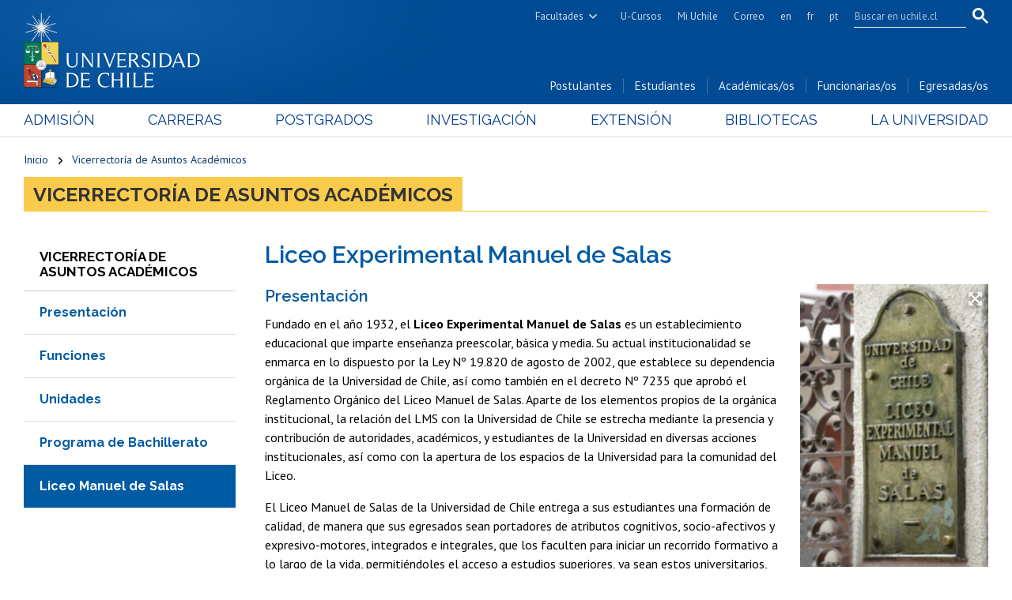

--- FILE ---
content_type: text/html; charset=utf-8
request_url: https://uchile.cl/presentacion/asuntos-academicos/vicerrectoria-de-asuntos-academicos/liceo-manuel-de-salas
body_size: 10516
content:
<!DOCTYPE html>
<html xml:lang="es" lang="es" class="no-js">
<!-- cms:page content="website:/Uchile/presentacion/asuntos-academicos/vicerrectoria-de-asuntos-academicos/liceo-manuel-de-salas" dialog="standard-templating-kit:contenidos/contenidosGenerales/contenidoGeneral" -->
<!-- /cms:page -->
<head>
    <meta charset="UTF-8">
      <meta name="twitter:url" content="https://uchile.cl/presentacion/asuntos-academicos/vicerrectoria-de-asuntos-academicos/4953/liceo-manuel-de-salas">

      <title>Liceo Experimental Manuel de Salas - Universidad de Chile</title>
      <meta name="twitter:title" content="Liceo Experimental Manuel de Salas - Universidad de Chile">

    <meta property="og:image" content="https://uchile.cl/dam/jcr:af0446fc-24c1-4955-b6a0-bdc03aaefa78/manualdesalas.jpg">

      <meta name="description" content=" Presentaci&oacute;n 

 Fundado en el a&ntilde;o 1932, el  Liceo Experimental Manuel de Salas  es un establecimiento educacional que imparte ense&ntilde;anza preescolar,">
      <meta name="twitter:description" content=" Presentaci&oacute;n 

 Fundado en el a&ntilde;o 1932, el  Liceo Experimental Manuel de Salas  es un establecimiento educacional que imparte ense&ntilde;anza preescolar,">


      <meta name="twitter:site" content="@Uchile">
      <link rel="canonical" href="https://uchile.cl/presentacion/asuntos-academicos/vicerrectoria-de-asuntos-academicos/liceo-manuel-de-salas">
    <meta name="twitter:card" content="summary">


<!-- Google tag (gtag.js) -->
<script async src="https://www.googletagmanager.com/gtag/js?id=G-7H6GPTHG93"></script>
<script>
  window.dataLayer = window.dataLayer || [];
  function gtag(){dataLayer.push(arguments);}
  gtag('js', new Date());
  gtag('config', 'G-7H6GPTHG93');
</script>


<!-- Hotjar Tracking Code for Universidad de Chile -->
<script>
    (function(h,o,t,j,a,r){
        h.hj=h.hj||function(){(h.hj.q=h.hj.q||[]).push(arguments)};
        h._hjSettings={hjid:6465138,hjsv:6};
        a=o.getElementsByTagName('head')[0];
        r=o.createElement('script');r.async=1;
        r.src=t+h._hjSettings.hjid+j+h._hjSettings.hjsv;
        a.appendChild(r);
    })(window,document,'https://static.hotjar.com/c/hotjar-','.js?sv=');
</script>


<meta name="robots" content="max-image-preview:standard">
<meta name="robots" content="max-video-preview">

<meta name="viewport" content="width=device-width, initial-scale=1"> 
<meta name="apple-mobile-web-app-title" content="Universidad de Chile">
<meta name="application-name" content="Universidad de Chile">
<meta name="msapplication-TileColor" content="#ffffff">
<meta name="msapplication-TileImage" content="/.resources/portal-uchile/mstile-150x150.png">
<meta name="theme-color" content="#004b93">

<link rel="icon" href="/.resources/portal-uchile/favicon.ico" sizes="32x32">
<link rel="icon" href="/.resources/portal-uchile/favicon.svg" type="image/svg+xml">
<link rel="apple-touch-icon" href="/.resources/portal-uchile/favicon/apple-touch-icon.png">

<link rel="preconnect" href="https://fonts.googleapis.com">
<link rel="preconnect" href="https://fonts.gstatic.com" crossorigin>
<link href="https://fonts.googleapis.com/css2?family=PT+Sans:ital,wght@0,400;0,700;1,400;1,700&family=Raleway:ital,wght@0,100..900;1,100..900&display=swap" rel="stylesheet">

<link rel="stylesheet" href="/.resources/portal-uchile/styles/swiper-bundle.min.css">
<link rel="stylesheet" href="/.resources/portal-uchile/styles/jquery.fancybox.min.css">

<link rel="stylesheet" href="/.resources/portal-uchile/styles/main45.css">

<link rel="stylesheet" href="/.resources/portal-uchile/styles/subportada-a.css">
<link rel="stylesheet" href="/.resources/portal-uchile/styles/subportada-b12.css">
<link rel="stylesheet" href="/.resources/portal-uchile/styles/subportada-d.css">
<link rel="stylesheet" href="/.resources/portal-uchile/styles/subportada-e17.css">
<link rel="stylesheet" href="/.resources/portal-uchile/styles/subportada-f32.css">
<link rel="stylesheet" href="/.resources/portal-uchile/styles/subportada-g8.css">
<link rel="stylesheet" href="/.resources/portal-uchile/styles/subportada-h06.css">
<link rel="stylesheet" href="/.resources/portal-uchile/styles/subportada-i16.css">
<link rel="stylesheet" href="/.resources/portal-uchile/styles/subportada-especiales.css">
<link rel="stylesheet" href="/.resources/portal-uchile/styles/subportada-noticias5.css">

<link rel="stylesheet" href="/.resources/portal-uchile/styles/portada17.css">

<link rel="stylesheet" href="/.resources/portal-uchile/styles/print.css" media="print">


    <link rel="stylesheet" type="text/css" href="/.resources/uchile-recursos/addthis.css" media="screen">
    <link rel="stylesheet" type="text/css" href="/.resources/uchile-recursos/no-editor.css" media="screen">
</head>
<body>
<header>
	<!-- Barra UCHILE -->
	<div class="uchile__header">
		<div class="uchile__container">
			<a href="#content" title="Saltar al contenido" style="display: none" accesskey="s">Ir al contenido</a>
			<a class="uchile__open-search" href="#;" title="Abrir buscador"><span class="ln-1"></span><span class="ln-2"></span><span class="ln-3"></span></a>
			<div class="uchile__search">
				<p>Buscador</p>
				<script async src="https://cse.google.com/cse.js?cx=7e34272bb3c2dfb1d"></script>
				<div class="gcse-searchbox-only"></div>
			</div>
			<div class="uchile__right">
				<a tabindex="0" title="Facultades e Institutos" href="#" class="uchile__dropdown__btn">Facultades</a>
				<ul class="uchile__dropdown__links">
                	<li><a tabindex="-1" target="_blank" href="https://fau.uchile.cl" title="Facultad de Arquitectura y Urbanismo">Arquitectura y Urbanismo</a></li>
                	<li><a tabindex="-1" target="_blank" href="https://artes.uchile.cl" title="Facultad de Artes">Artes</a></li>
                	<li><a tabindex="-1" target="_blank" href="https://ciencias.uchile.cl" title="Facultad de Ciencias">Ciencias</a></li>
                	<li><a tabindex="-1" target="_blank" href="https://agronomia.uchile.cl" title="Facultad de Ciencias Agronómicas">Cs. Agronómicas</a></li>
                	<li><a tabindex="-1" target="_blank" href="https://ingenieria.uchile.cl" title="Facultad de Ciencias Físicas y Matemáticas">Cs. Físicas y Matemáticas</a></li>
                	<li><a tabindex="-1" target="_blank" href="https://forestal.uchile.cl" title="Facultad de Ciencias Forestales y de la Conservación de la Naturaleza">Cs. Forestales y Conservación</a></li>
                	<li><a tabindex="-1" target="_blank" href="https://quimica.uchile.cl" title="Facultad de Ciencias Químicas y Farmacéuticas">Cs. Químicas y Farmacéuticas</a></li>
                	<li><a tabindex="-1" target="_blank" href="https://facso.uchile.cl" title="Facultad de Ciencias Sociales">Cs. Sociales</a></li>
                	<li><a tabindex="-1" target="_blank" href="https://veterinaria.uchile.cl" title="Facultad de Ciencias Veterinarias y Pecuarias">Cs. Veterinarias y Pecuarias</a></li>
                	<li><a tabindex="-1" target="_blank" href="https://fcei.uchile.cl" title="Facultad de Comunicación e Imagen">Comunicación e Imagen</a></li>
                	<li><a tabindex="-1" target="_blank" href="https://derecho.uchile.cl" title="Facultad de Derecho">Derecho</a></li>
                	<li><a tabindex="-1" target="_blank" href="https://fen.uchile.cl" title="Facultad de Economía y Negocios">Economía y Negocios</a></li>
                	<li><a tabindex="-1" target="_blank" href="https://filosofia.uchile.cl" title="Facultad de Filosofía y Humanidades">Filosofía y Humanidades</a></li>
                	<li><a tabindex="-1" target="_blank" href="https://gobierno.uchile.cl" title="Facultad de Gobierno">Gobierno</a></li>
                	<li><a tabindex="-1" target="_blank" href="https://medicina.uchile.cl" title="Facultad de Medicina">Medicina</a></li>
                	<li><a tabindex="-1" target="_blank" href="https://odontologia.uchile.cl" title="Facultad de Odontología">Odontología</a></li>
                	<li><a tabindex="-1" target="_blank" href="https://ie.uchile.cl" title="Instituto de Estudios Avanzados en Educación">Estudios Avanzados en Educación</a></li>
                	<li><a tabindex="-1" target="_blank" href="https://iei.uchile.cl" title="Instituto de Estudios Internacionales">Estudios Internacionales</a></li>
                	<li><a tabindex="-1" target="_blank" href="https://inta.uchile.cl" title="Instituto de Nutrición y Tecnología de los Alimentos">Nutrición y Tecnología de Alimentos</a></li>
                	<li><a tabindex="-1" target="_blank" href="https://www.bachillerato.uchile.cl" title="Programa Académico de Bachillerato">Bachillerato</a></li>
                	<li><a tabindex="-1" target="_blank" href="https://www.redclinica.cl" title="Hospital Clínico Universidad de Chile">Hospital Clínico</a></li>
                </ul>
				<a tabindex="0" title="Plataforma de apoyo a la docencia" href="https://www.u-cursos.cl/" target="_blank">U-Cursos</a>
				<a tabindex="0" title="Intranet de servicios personalizados" href="https://mi.uchile.cl/" target="_blank">Mi Uchile</a>
				<a tabindex="0" title="Acceso al correo electrónico" href="/presentacion/servicios-ayuda/webmail">Correo</a>
				<a tabindex="0" title="Summary in English" href="/english">en</a>
				<a tabindex="0" title="Résumé en français" href="/francais">fr</a>
				<a tabindex="0" title="Resumo em português" href="/portugues">pt</a>
			</div>
		</div>
	</div>
	<!-- Fin Barra UCHILE -->
	<div class="header__banner">
		<div class="container">
			<a class="header__open-nav" href="#" title="Abrir navegador"><span class="ln-1"></span><span class="ln-2"></span><span class="ln-3"></span><span class="txt">MENÚ</span></a>
			<a class="header__logo" href="/" accesskey="1" title="Portada Universidad de Chile">
				<img src="/.resources/portal-uchile/images/logo-universidad-de-chile.svg" alt="Escudo Universidad de Chile" width="228" height="96">
				<img src="/.resources/portal-uchile/images/escudo-uchile-horizontal-color.jpg" alt="Escudo Universidad de Chile">
			</a>
			<ul class="header__links">
				<li><a href="/postulantes" title="Información y servicios para postulantes">Postulantes</a></li>
				<li><a href="/estudiantes" title="Información y servicios para estudiantes">Estudiantes</a></li>
				<li><a href="/academicos" title="Información y servicios para académicas y académicos">Académicas/os</a></li>
				<li><a href="/funcionarios" title="Información y servicios para funcionarias y funcionarios">Funcionarias/os</a></li>
				<li><a href="/egresados" title="Información y servicios para egresadas y egresados">Egresadas/os</a></li>
			</ul>
		</div>
	</div>
	<nav class="header__nav">
		<div class="container">
			<ul>
				<li><a href="/admision" title="Admisión y matrículas">Admisión</a></li>
				<li><a href="/pregrado" title="Carreras de pregrado">Carreras</a></li>
				<li><a href="/postgrado" title="Postgrados, postítulos y diplomados">Postgrados</a></li>
				<li><a href="/investigacion" title="Investigación, creación artística e innovación">Investigación</a></li>
				<li><a href="/extension" title="Extensión y cultura">Extensión</a></li>
				<li><a href="/bibliotecas" title="Información y Bibliotecas">Bibliotecas</a></li>
				<li><a href="/universidad" title="Presentación Universidad">La Universidad</a></li>
			</ul>
			<ul class="mobile">
				<li><a href="/postulantes" title="Información y servicios para postulantes">Postulantes</a></li>
				<li><a href="/estudiantes" title="Información y servicios para estudiantes">Estudiantes</a></li>
				<li><a href="/academicos" title="Información y servicios para académicas y académicos">Académicas/os</a></li>
				<li><a href="/funcionarios" title="Información y servicios para funcionarias y funcionarios">Funcionarias/os</a></li>
				<li><a href="/egresados" title="Información y servicios para egresadas y egresados">Egresadas/os</a></li>
			</ul>
		</div>
	</nav>
</header>


<section class="uchile content mainContenidoGeneral interior " id="content">
	<div class="container">
		<div class="content__header"><ul class="item_breadcrumb">
	<li class="bc_inicio">
        <a href="/"> Inicio</a>
        <span class="separador"> </span>
    </li>
    <li class="breadcrumb_item_final">
                        <a href="/presentacion">La Universidad</a>
                        <span class="separador"> </span>
                        <a href="/vaa">Vicerrectoría de Asuntos Académicos</a>
                        <span class="separador"> </span>
    </li>
</ul>
<ul class="item_breadcrumb">
	<li class="bc_inicio">
        <a href="/"> Inicio</a>
        <span class="separador"> </span>
    </li>
    <li class="breadcrumb_item_final">
                        <a href="/presentacion">La Universidad</a>
                        <span class="separador"> </span>
                        <a href="/vaa">Vicerrectoría de Asuntos Académicos</a>
                        <span class="separador"> </span>
    </li>
</ul>
</div>
		<!--/ header -->
		<div class="content__wrap" > 
			<aside class="content__aside"><div class="mod mod_nav nav1">



        <a class="mod__title" href="/vaa">Vicerrectoría de Asuntos Académicos</a>


            <h3 class="mod__subtitle">Liceo Manuel de Salas</h3>


    <div class="mod__body">
      <ul class="mod__list">
                <li class="mod__item">
                  <a class="mod__link" href="/presentacion/asuntos-academicos/vicerrectoria-de-asuntos-academicos/presentacion">Presentación</a>
                </li>
                <li class="mod__item">
                  <a class="mod__link" href="/presentacion/asuntos-academicos/vicerrectoria-de-asuntos-academicos/funciones">Funciones</a>
                </li>
                <li class="mod__item">
                  <a class="mod__link" href="/presentacion/asuntos-academicos/vicerrectoria-de-asuntos-academicos/unidades">Unidades</a>
                </li>
                <li class="mod__item">
                  <a class="mod__link" href="/presentacion/asuntos-academicos/vicerrectoria-de-asuntos-academicos/programa-de-bachillerato">Programa de Bachillerato</a>
                </li>
                <li class="mod__item mod__item_active">Liceo Manuel de Salas</li>
      </ul>
    </div>


</div>
</aside>
			<!--/ aside -->
			<div class="content__main">
				<h1 class="content__title" itemprop="headline">Liceo Experimental Manuel de Salas</h1>
				<div class="content__related">
					<div class="related__images" itemprop="image">





<figure class="template__main-img">
  
        <!-- no es postgrado -->
            <a href="https://portaluchile.uchile.cl//.imaging/default/dam/imagenes/Uchile/imagenes-contenidos-generales/4953_0_manualdesalas_S/jcr:content.jpg" data-fancybox="gallery" data-caption="">
                <img itemprop="image" src="https://portaluchile.uchile.cl//.imaging/stk/uchile/ancho1000/dam/imagenes/Uchile/imagenes-contenidos-generales/4953_0_manualdesalas_S/jcr:content/manualdesalas.jpg.jpg" alt="Placa Liceo" class="img-responsive center-block op2 ">
            </a>        
  
    
</figure>

</div>
					<ul class="related__links">    <h4>Enlaces relacionados</h4>
<li><a href="http://www.lms.cl" target="_blank">Sitio web del Liceo Manuel de Salas</a></li>
</ul>
					<ul class="related__attachments"></ul>
				</div>
				<!--/ related -->
				
				<div class="content__description" itemprop="description"><h3>Presentaci&oacute;n</h3>

<p>Fundado en el a&ntilde;o 1932, el <strong>Liceo Experimental Manuel de Salas</strong> es un establecimiento educacional que imparte ense&ntilde;anza preescolar, b&aacute;sica y media. Su actual institucionalidad se enmarca en lo dispuesto por la Ley N&ordm; 19.820 de agosto de 2002, que establece su dependencia org&aacute;nica de la Universidad de Chile, as&iacute; como tambi&eacute;n en el decreto N&ordm; 7235 que aprob&oacute; el Reglamento Org&aacute;nico del Liceo Manuel de Salas. Aparte de los elementos propios de la org&aacute;nica institucional, la relaci&oacute;n del LMS con la Universidad de Chile se estrecha mediante la presencia y contribuci&oacute;n de autoridades, acad&eacute;micos, y estudiantes de la Universidad en diversas acciones institucionales, as&iacute; como con la apertura de los espacios de la Universidad para la comunidad del Liceo.</p>

<p>El Liceo Manuel de Salas de la Universidad de Chile entrega a sus estudiantes una formaci&oacute;n de calidad, de manera que sus egresados sean portadores de atributos cognitivos, socio-afectivos y expresivo-motores, integrados e integrales, que los faculten para iniciar un recorrido formativo a lo largo de la vida, permiti&eacute;ndoles el acceso a estudios superiores, ya sean estos universitarios, profesionales o t&eacute;cnicos y a inserciones laborales, de acuerdo a sus proyectos de vida.</p>

<h3>Contacto</h3>

<ul>
	<li>Direcci&oacute;n: Brown Norte 105, &Ntilde;u&ntilde;oa</li>
	<li>Tel&eacute;fono Direcci&oacute;n: +562 29771298</li>
	<li>Tel&eacute;fono Subdirecci&oacute;n:&nbsp;+562 29771302</li>
	<li>Tel&eacute;fono de la Porter&iacute;a: +562 29771281</li>
	<li>Correo electr&oacute;nico:&nbsp;<a href="mailto:nelida.hurtado@lms.cl">nelida.hurtado@lms.cl</a></li>
	<li>Sitio web: <a href="http://www.lms.cl" target="_blank" title="Liceo Experimental Manuel de Salas">http://www.lms.cl</a></li>
</ul>
</div>
				<!--/ description -->
				<!--/ credit -->
				<div class="content__tools"><div id="herramientas">
    <div class="subir"><a href="#" title="Subir">Subir</a></div>
        <div id="herramientas-redes">
            <div class="herramientas-redes_compartir">
                <!--<link  href="/.resources/uchile-recursos/comun/herramientas.css" type="text/css" rel="stylesheet"></link>-->

<div class="compartir-texto">Compartir:</div>
<div class="url_corta" id="url_corta">https://uchile.cl/u4953</div>
<div class="texto_compartir" id="d_clip_container" style="position:relative;">
  <span id="d_clip_button" class="d_clip_button" data-clipboard-target="#url_corta" data-clipboard-text="https://uchile.cl/u4953">Copiar</span>
</div><!-- /.texto_compartir -->          </div>
          <div class="herramientas-redes_email">                 
          </div>
          <div class="herramientas-redes_addthis">

<script type="text/javascript">
    var addthis_config = addthis_config||{};
    addthis_config.data_track_clickback = false;
    var addthis_share = addthis_share || {}
    addthis_share = {
      url: "https://uchile.cl/u4953",
      passthrough : {
        twitter: {
          via: "Uchile"      
        }
      }
    }
</script>

<ul class="compartir-contenidos dos">
    <li><a href="https://twitter.com/intent/tweet?text=&url=https://uchile.cl/u4953&via=uchile" target="_blank">
        <svg xmlns="http://www.w3.org/2000/svg" fill="white" style="width: 26px; height: 17px;" class="at-icon-twitter" viewBox="0 0 32 32">
            <title>Compartir vía X</title>
            <path xmlns="http://www.w3.org/2000/svg" d="M.08,0,13.21,17.55,0,31.82H3L14.54,19.33l9.34,12.49H34L20.13,13.28,32.43,0h-3L18.81,11.51,10.2,0ZM4.45,2.19H9.1L29.63,29.63H25Z"/>
        </svg>X</a>
    </li>
    
    <li><a href="https://web.facebook.com/sharer.php?s=100&p[title]=&p[summary]=&p[url]=https://uchile.cl/u4953&p[images][0]=&_rdc=1&_rdr" target="_blank">
        <svg xmlns="http://www.w3.org/2000/svg" fill="white" style="width: 26px; height: 26px;" class="at-icon-facebook" viewBox="0 0 32 32">
            <title>Compartir vía Facebook</title>
            <path d="M22 5.16c-.406-.054-1.806-.16-3.43-.16-3.4 0-5.733 1.825-5.733 5.17v2.882H9v3.913h3.837V27h4.604V16.965h3.823l.587-3.913h-4.41v-2.5c0-1.123.347-1.903 2.198-1.903H22V5.16z" fill-rule="evenodd"></path>
        </svg>Facebook</a>
    </li>
    
    <li><a href="https://www.linkedin.com/shareArticle?mini=true&amp;url=https://uchile.cl/u4953" target="_blank">
        <svg xmlns="http://www.w3.org/2000/svg" width="18" height="18" fill="white" class="bi bi-linkedin" viewBox="0 0 16 16">
            <title>Compartir por LinkedIn</title>
            <path d="M0 1.146C0 .513.526 0 1.175 0h13.65C15.474 0 16 .513 16 1.146v13.708c0 .633-.526 1.146-1.175 1.146H1.175C.526 16 0 15.487 0 14.854V1.146zm4.943 12.248V6.169H2.542v7.225h2.401zm-1.2-8.212c.837 0 1.358-.554 1.358-1.248-.015-.709-.52-1.248-1.342-1.248-.822 0-1.359.54-1.359 1.248 0 .694.521 1.248 1.327 1.248h.016zm4.908 8.212V9.359c0-.216.016-.432.08-.586.173-.431.568-.878 1.232-.878.869 0 1.216.662 1.216 1.634v3.865h2.401V9.25c0-2.22-1.184-3.252-2.764-3.252-1.274 0-1.845.7-2.165 1.193v.025h-.016a5.54 5.54 0 0 1 .016-.025V6.169h-2.4c.03.678 0 7.225 0 7.225h2.4z"></path>
        </svg>LinkedIn</a>
    </li>
    
    <li><a href="https://api.whatsapp.com/send?text= %20https://uchile.cl/u4953" target="_blank">
        <svg xmlns="http://www.w3.org/2000/svg" width="20" height="20" fill="white" class="bi bi-whatsapp" viewBox="0 0 16 16">
            <title>Compartir por WhatsApp</title>
            <path d="M13.601 2.326A7.854 7.854 0 0 0 7.994 0C3.627 0 .068 3.558.064 7.926c0 1.399.366 2.76 1.057 3.965L0 16l4.204-1.102a7.933 7.933 0 0 0 3.79.965h.004c4.368 0 7.926-3.558 7.93-7.93A7.898 7.898 0 0 0 13.6 2.326zM7.994 14.521a6.573 6.573 0 0 1-3.356-.92l-.24-.144-2.494.654.666-2.433-.156-.251a6.56 6.56 0 0 1-1.007-3.505c0-3.626 2.957-6.584 6.591-6.584a6.56 6.56 0 0 1 4.66 1.931 6.557 6.557 0 0 1 1.928 4.66c-.004 3.639-2.961 6.592-6.592 6.592zm3.615-4.934c-.197-.099-1.17-.578-1.353-.646-.182-.065-.315-.099-.445.099-.133.197-.513.646-.627.775-.114.133-.232.148-.43.05-.197-.1-.836-.308-1.592-.985-.59-.525-.985-1.175-1.103-1.372-.114-.198-.011-.304.088-.403.087-.088.197-.232.296-.346.1-.114.133-.198.198-.33.065-.134.034-.248-.015-.347-.05-.099-.445-1.076-.612-1.47-.16-.389-.323-.335-.445-.34-.114-.007-.247-.007-.38-.007a.729.729 0 0 0-.529.247c-.182.198-.691.677-.691 1.654 0 .977.71 1.916.81 2.049.098.133 1.394 2.132 3.383 2.992.47.205.84.326 1.129.418.475.152.904.129 1.246.08.38-.058 1.171-.48 1.338-.943.164-.464.164-.86.114-.943-.049-.084-.182-.133-.38-.232z"/>
        </svg>WhatsApp</a>
    </li>
</ul>
        </div>
    </div>
</div></div>
				<!--/ tools -->
			</div>
			<!--/ main -->
		</div>
		<!--/ wrap -->
	</div>
	<!--/ container -->
</section>
<!--/ content -->

<footer>
    <h2 class="sr-only">Más información</h2>
    <a href="/resultadosbusqueda" title="Ir al buscador del sitio" style="display:none" accesskey="4">Buscador</a>
	<div class="tramites-servicios">
		<div class="container">
			<div class="tramites">
				<h3>Trámites y servicios para</h3>
			</div>
			<div class="estudiantes-egresados">
				<h4>Alumnas/os y exalumnas/os</h4>
				<ul>
					<li><a href="https://matricula.uchile.cl/" title="Matrícula en línea" target="_blank">Matrícula en línea</a></li>
					<li><a href="https://ucampus.uchile.cl/" title="Inscripción y cambio de asignaturas" target="_blank">Inscripción y cambio de asignaturas</a></li>
					<li><a href="https://ucampus.uchile.cl/" title="Consulta de notas" target="_blank">Consulta y certificado de notas</a></li>
					<li><a href="https://ucampus.uchile.cl/" title="Solicitud de certificados de alumno regular y notas" target="_blank">Certificado de alumno regular</a></li>
					<li><a href="https://uchile.cl/u5044" title="Servicio Médico y Dental">Servicio médico y dental</a></li>
					<li><a href="https://uchile.cl/arancelesycredito" title="Pago de aranceles y crédito para alumnos">Pago de arancel y crédito alumnos</a></li>
					<li><a href="https://uchile.cl/arancelesycredito/exalumnos" title="Pago de aranceles y crédito para exalumnos">Pago de arancel y crédito exalumnos</a></li>
					<li><a href="https://uchile.cl/u124419" title="Solicitud de certificados de títulos y grados">Certificado de títulos y grados</a></li>
				</ul>
			</div>
			<div class="docentes">
				<h4>Docentes</h4>
				<ul>
					<li><a href="https://www.jotform.com/form/42526321456653" title="Postulación a concursos internos de investigación" target="_blank">Postulación a concursos internos de investigación</a></li>
					<li><a href="https://uchile.cl/u57681" title="Consulta a bases de datos">Consulta a bases de datos</a></li>
					<li><a href="https://uchile.cl/uperdoc" title="Desarrollo y perfeccionamiento">Perfeccionamiento</a></li>
					<li><a href="https://mu3-portafolio.uchile.cl/" title="Edición del Portafolio Académico" target="_blank">Editar Portafolio Académico</a></li>
					<li><a href="https://www.u-cursos.cl/" title="Apoyo a la docencia presencial" target="_blank">Evaluación docente</a></li>
					<li><a href="https://calificacion.uchile.cl" title="Calificación académica" target="_blank">Calificación académica</a></li>
					<li><a href="https://aucai.uchile.cl/" title="Postulaciones al Asignación académica AUCAI " target="_blank">Postulación al AUCAI</a></li>
				</ul>
			</div>
			<div class="funcionarios">
				<h4>Funcionarias/os</h4>
				<ul>
					<li><a href="/capacitacion.html" title="Cursos de capacitación">Cursos internos de capacitación</a></li>
					<li><a href="https://uchile.cl/bienestar" title="Bienestar del personal">Bienestar del personal</a></li>
					<li><a href="https://internouchile.trabajando.cl/" title="Portal de movilidad interna" target="_blank">Portal de movilidad interna</a></li>
					<li><a href="https://certificados.uchile.cl/certificados-funcionarios" title="Solicitud de certificado de renta (contrato)" target="_blank">Certificado de renta</a></li>
					<li><a href="https://honorarios.uchile.cl/" title="Solicitud de certificado de renta (honorarios)" target="_blank">Certificado de renta honorarios</a></li>
					<li><a href="https://mi.uchile.cl/administrar_correo_institucional_223" title="Administración y creación de correo institucional" target="_blank">Gestión de correo uchile</a></li>
					<li><a href="https://uchile.cl/u129369" title="Editar perfil Mi uchile">Editar páginas blancas</a></li>
				</ul>
			</div>
			<div class="extranjeros">
				<h4>Extranjeras/os</h4>
				<ul>
					<li><a href="https://uchile.cl/revalidacion" title="Reválida de títulos">Revalidación y reconocimiento de títulos</a></li>
					<li><a href="https://uchile.cl/u6719" title="Postulación al Programa de Movilidad Estudiantil (PME)">Postulación al Programa de Movilidad Estudiantil</a></li>
					<li><a href="https://mi.uchile.cl/inscripcion_de_asignaturas_pme_106" title="Inscripción de asignaturas PME" target="_blank">Inscripción de asignaturas</a></li>
					<li><a href="https://uchile.cl/u6694" title="Programas de español">Cursos de español</a></li>
				</ul>
			</div>
			<div class="enlaces-servicios">
				<a href="https://mi.uchile.cl/" title="Mi uchile" target="_blank">Mi Uchile</a>
				<a href="https://vti.uchile.cl/ayudatecnologica" title="Mesa de ayuda tecnológica VTI" target="_blank">Ayuda tecnológica</a>
				<a href="https://vti.uchile.cl/ayudatecnologica/categoria/tarjeta-universitaria-inteligente/" title="Tarjeta Universitaria Inteligente" target="_blank">Tarjeta TUI</a>
				<a href="https://vti.uchile.cl/ayudatecnologica/categoria/eduroam-red-wifi/" title="Red Wifi eduroam" target="_blank">Wifi</a>
				<!--<a href="/presentacion/vicerrectoria-de-asuntos-economicos-y-gestion-institucional/direccion-de-gestion-y-desarrollo-de-personas/procesos-de-gestion-y-desarrollo-de-personas/prevencion-acoso-laboral/como-realizar-una-denuncia" title="Prevención del acoso laboral">Acoso laboral</a>-->
				<a href="https://uchile.cl/acoso-laboral" title="Prevención del acoso sexual, acoso laboral y violencia en el trabajo">Acoso laboral, sexual y violencia</a>
				<a href="https://uchile.cl/u186671" title="Canal de denuncias de la Contraloría U. de Chile">Denuncias administrativas</a>
			</div>
			<a class="expandir-menu" title="Desplegar trámites y servicios" href="javascript:void();"><span><i class="i-bottom-link"></i></span><span style="display: none">Expandir menú</span></a>
		</div>
	</div>
	<div class="container">
		<div class="enlaces-varios">
			<div class="programas-estudios">
				<h4>Programas de estudio</h4>
				<ul>
					<li><a href="/carreras" title="Carreras de pregrado: Títulos profesionales y licenciaturas">Carreras y licenciaturas</a></li>
					<li><a href="https://uchile.cl/u5026" title="Programa Académico de Bachillerato">Bachillerato</a></li>
					<li><a href="/diplomados" title="Diplomas de postítulo y extensión por facultad">Diplomados</a></li>
					<li><a href="/postgrados/doctorados" title="Programas de doctorado">Doctorados</a></li>
					<li><a href="/postgrados/magisteres" title="Programas de Magíster">Magísteres</a></li>
					<li><a href="/postgrados/especialidades" title="Títulos de Profesional Especialista y especialidades médicas">Profesional especialista</a></li>
					<li><a href="/postgrados/postitulos" title="Cursos de Especialización de Postítulo">Cursos de especialización</a></li>
					<li><a href="/educacioncontinua" title="Educación continua">Educación continua</a></li>
					<li><a href="/portal/educacion-continua/136107/" title="Programas a distancia (e-Learning)">Programas a distancia</a></li>
				</ul>
			</div>
			<div class="admision-becas">
				<h4>Admisión y becas</h4>
				<ul>
					<li><a href="https://demre.cl" title="Departamento de Evaluación, Medición y Registro Educacional" target="_blank">DEMRE</a></li>
					<li><a href="https://uchile.cl/u44257" title="Postulaciones">Postulaciones</a></li>
					<li><a href="/portal/presentacion/asuntos-academicos/pregrado/admision-especial" title="Admisión especial">Admisión especial</a></li>
					<li><a href="/arancelesycredito" title="Aranceles y créditos">Aranceles y créditos</a></li>
					<li><a href="https://uchile.cl/u5076" title="Becas y beneficios">Becas y beneficios</a></li>
					<li><a href="/PME" title="Programa de Movilidad Estudiantil (PME)">Intercambio estudiantil</a></li>
					<li><a href="https://uchile.cl/u7827" title="Oficina de Títulos y Grados">Oficina de Títulos y Grados</a></li>
					<li><a href="https://uchile.cl/u6676" title="Revalidación y reconocimiento de títulos y grados extranjeros en Chile">Revalidación de títulos extranjeros</a></li>
				</ul>
			</div>
			<div class="organizacion">
				<h4>Organización</h4>
				<ul>
					<li><a href="/rectoria" title="Rectoría">Rectoría</a></li>
					<li><a href="/consejoUniversitario" title="Consejo Universitario">Consejo Universitario</a></li>
					<li><a href="/senado" title="Senado Universitario">Senado Universitario</a></li>
					<li><a href="/ConsejoEvaluacion" title="Consejo de Evaluación">Consejo de Evaluación</a></li>
					<li><a href="/facultades" title="Facultades e institutos">Facultades e institutos</a></li>
					<li><a href="https://www.redclinica.cl/" title="Hospital Clínico" target="_blank">Hospital Clínico</a></li>
					<li><a href="/centrosyprogramas" title="Centros y programas">Centros y programas</a></li>
					<li><a href="https://www.uchile.cl/rrii" title="Relaciones internacionales">Relaciones internacionales</a></li>
					<li><a href="/estructura" title="Unidades administrativas">Unidades administrativas</a></li>
				</ul>
			</div>
			<div class="actualidad-cultura">
				<h4>Actualidad y cultura</h4>
				<ul>
					<li><a href="/noticias" title="Noticias" accesskey="2">Noticias</a></li>
					<li><a href="/agenda" title="Agenda">Agenda de actividades</a></li>
					<li><a href="/multimedia" title="Multimedia">Multimedia</a></li>
					<li><a href="https://radio.uchile.cl/" title="Radio y Diario Universidad de Chile" target="_blank" style="display: inline;">Radio U. de Chile</a> | <a href="https://uchile.cl/uchiletv" title="Canal de televisión de la Universidad de Chile" style="display: inline;">Uchile TV</a> </li>
					<li><a href="/deportes" title="Dirección de Deportes y Actividad Física">Deportes</a></li>
					<li><a href="https://uchile.cl/u8248" title="Museos y teatros">Museos y teatros</a></li>
					<li><a href="https://uchile.cl/u132135" title="Orquesta Sinfónica de Chile, Ballet Nacional Chileno y Coro Sinfónico">Orquesta, ballet y coro</a></li>
					<li><a href="/publicaciones" title="Publicaciones">Publicaciones</a></li>
					<li><a href="https://www.universitaria.cl/" target="_blank" title="Editorial Universitaria">Editorial Universitaria</a></li>
				</ul>
			</div>
			<div class="servicios-linea">
				<h4>Servicios en línea</h4>
				<ul>
					<li><a href="https://www.u-cursos.cl/" title="U-Cursos: Plataforma de apoyo a la docencia presencial" target="_blank" style="display: inline;">U-Cursos</a> | <a href="https://ucampus.uchile.cl" title="Ucampus: Catálogo de cursos por facultad" target="_blank" style="display: inline;">Ucampus</a></li>
					<li><a href="https://bibliotecadigital.uchile.cl/" title="Biblioteca digital" target="_blank">Biblioteca digital</a></li>
					<li><a href="https://repositorio.uchile.cl/" title="Repositorio Académico" target="_blank">Repositorio Académico</a></li>
					<li><a href="https://libros.uchile.cl/" title="Libros electrónicos" target="_blank">Libros electrónicos</a></li>
					<li><a href="https://repositorio.uchile.cl/discover?filtertype=type&filter_relational_operator=equals&filter=Tesis" title="Tesis U. de Chile" target="_blank">Tesis U. de Chile</a></li>
					<li><a href="https://revistas.uchile.cl/" title="Revistas académicas" target="_blank">Revistas académicas</a></li>
					<li><a href="https://portafolio-academico.uchile.cl/" title="Currículo de académicos y proyectos de investigación" target="_blank">Portafolio académico</a></li>
					<li><a href="http://www.csn.uchile.cl/" title="Centro Sismológico Nacional" target="_blank">Sismos en Chile</a></li>
					<li><a href="https://uchile.cl/presentacion/historia/patrimonio-historico-y-cultural/casa-central-uchile" title="Solicitud de espacios de Casa Central">Solicitud de salas Casa Central</a></li>
				</ul>
			</div>
		</div>
		<p class="redes-sociales">
		    <!-- WhatsApp, Instagram, YouTube, Bluesky, X, Threads, Facebook, LinkedIn -->
			<a href="https://www.whatsapp.com/channel/0029Va51V3dKrWQv8BS1dB1D" target="_blank" title="Canal WhatsApp Universidad de Chile"><i class="i-whatsapp-ico"></i><span style="display: none">Canal WhatsApp Universidad de Chile</span></a>
			<a href="https://www.instagram.com/uchile" target="_blank" title="Instagram Universidad de Chile"><i class="i-instagram"></i><span style="display: none">Instagram Universidad de Chile</span></a>
			<a href="https://www.youtube.com/uchile" target="_blank" title="Canal Youtube Universidad de Chile"><i class="i-youtube"></i><span style="display: none">Canal Youtube Universidad de Chile</span></a>
			<a href="https://bsky.app/profile/uchile.bsky.social" target="_blank" title="Bluesky Universidad de Chile"><i class="i-bluesky"></i><span style="display: none">Bluesky Universidad de Chile</span></a>
			<a href="https://x.com/uchile" target="_blank" title="X Universidad de Chile"><i class="i-twitter-ico"></i><span style="display: none">X Universidad de Chile</span></a>
			<a href="https://www.threads.net/@uchile" target="_blank" title="Threads Universidad de Chile"><i class="i-threads-ico"></i><span style="display: none">Threads Universidad de Chile</span></a>
			<a href="https://www.facebook.com/uchile" target="_blank" title="Facebook Universidad de Chile"><i class="i-facebook"></i><span style="display: none">Facebook Universidad de Chile</span></a>
			<a href="https://cl.linkedin.com/school/uchile" target="_blank" title="LinkedIn Universidad de Chile"><i class="i-linkedin"></i><span style="display: none">LinkedIn Universidad de Chile</span></a>
		</p>
		<div class="informacion">
			<div class="informacion-acreditacion">
				<a class="logo-acreditacion" href="/acreditacion" title="Acreditación institucional 2018 - 2025"><img src="/.resources/portal-uchile/images/acreditacion-footer.png" alt="Acreditación institucional" width="260" height="95"></a>
				<a href="https://sellogeneraigualdad.uchile.cl" title="Sello Genera Igualdad">Certificación en estándares de igualdad de género</a>
			</div>
			<div class="informacion-footer">
				<address>Av. Libertador Bernardo O'Higgins 1058, Santiago de Chile, <a href="https://uchile.cl/u7982" title="Casa Central">Casa Central</a></address>
				<p class="dato-campus">
					<a href="https://uchile.cl/portal/presentacion/campus" title="Campus">Campus</a>:
					<a href="/portal/presentacion/campus/7983/campus-andres-bello" title="Campus Andrés Bello">Andrés Bello</a> |
					<a href="/portal/presentacion/campus/7986/campus-beauchef" title="Campus Beauchef">Beauchef</a> |
					<a href="/portal/presentacion/campus/7985/campus-dra-eloisa-diaz" title="Campus Dra. Eloísa Díaz">Dra. Eloísa Díaz</a> |
					<a href="/portal/presentacion/campus/7984/campus-juan-gomez-millas" title="Campus Juan Gómez Millas">Juan Gómez Millas</a> |
					<a href="/presentacion/campus/campus-sur" title="Campus Sur">Sur</a> |
					<a href="https://uchile.cl/u8003" title="Otros recintos de unidades académicas">más recintos</a>
				</p>
				<p class="telefonos-correos">
					<a href="tel:+56229782000">+56 2 29782000</a> |
					<a href="https://blancas.uchile.cl/" target="_blank" title="Teléfonos y correos">Teléfonos y correos</a> |
					<!--<a href="https://uchile.cl/sitios" title="Índice alfabético de sitios web">Sitios web (A-Z)</a> |-->
					<a href="/portal/presentacion/servicios-portal/mapa/8023/mapa-del-portal-web" title="Mapa del portal" accesskey="3">Mapa del portal</a> |
					<a href="/portal/presentacion/servicios-portal/contacto/8021/contacto" title="Contacto" accesskey="6">Contacto</a>
				</p>
				<p class="creditos-portal">
					<a href="/sisib" title="Dirección de Servicios de Información y Bibliotecas (SISIB)">SISIB</a> -
					<a href="/" title="Portada Universidad de Chile">Universidad de Chile</a>, 1994-2025 - 
					<a href="/informacion-general/politica-de-privacidad-de-la-informacion-y-datos-personales" title="Política de Privacidad de la Información y Datos Personales">Política de privacidad</a>
					<!--<a href="/aniversario-portal-web" title="30 años del portal web institucional uchile.cl">30 años del portal web institucional uchile.cl</a>-->
				</p>
			</div>
			<div class="informacion-transparencia">
				<a href="/transparencia" class="universidad-transparente" title="Acceso a información institucional pública por Ley de Transparencia"><strong>Universidad transparente</strong> <span>Acceso a información pública</span></a>
				<a href="https://uchile.cl/presentacion/informacion-publica/cisi" title="Canales de ingreso de solicitudes de información por Ley de Transparencia" class="solicitud-info">Solicitud de información</a>
			</div>
		</div>
	</div>
</footer>


<script src="https://ajax.googleapis.com/ajax/libs/jquery/3.6.0/jquery.min.js"></script>
<script src="/.resources/portal-uchile/scripts/vendor.js"></script>
<script src="/.resources/portal-uchile/scripts/jquery.quicksearch.js"></script>
<script src="/.resources/portal-uchile/scripts/jquery.fancybox.min.js"></script>
<script src="/.resources/portal-uchile/scripts/main09.js"></script>
<script>
if (window.location.href === "https://uchile.cl/postgrado") {
  document.querySelectorAll(".mod-postg-search-cat.post").forEach(el => {
    el.style.flex = "1";
  });
}
</script>


    <script src="/.resources/uchile-recursos/no-editor2.js"></script>

</body>
</html>


--- FILE ---
content_type: text/css;charset=UTF-8
request_url: https://uchile.cl/.resources/portal-uchile/styles/subportada-a.css
body_size: 7072
content:
@import"https://fonts.googleapis.com/css2?family=Catamaran:wght@100..900&display=swap";@import"https://fonts.googleapis.com/css2?family=Montserrat:ital,wght@0,400;0,700;1,400;1,700&display=swap";@import"https://fonts.googleapis.com/css2?family=Crimson+Text:ital,wght@0,400;0,600;0,700;1,400;1,600;1,700&display=swap";@font-face{font-family:"icomoon";src:url("../fonts/icomoon.eot?s3yugy");src:url("../fonts/icomoon.eot?s3yugy#iefix") format("embedded-opentype"),url("../fonts/icomoon.ttf?s3yugy") format("truetype"),url("../fonts/icomoon.woff?s3yugy") format("woff"),url("../fonts/icomoon.svg?s3yugy#icomoon") format("svg");font-weight:normal;font-style:normal;font-display:block}i{font-family:"icomoon" !important;speak:never;font-style:normal;font-weight:normal;font-variant:normal;text-transform:none;line-height:1;-webkit-font-smoothing:antialiased;-moz-osx-font-smoothing:grayscale}.i-linkedin:before{content:"\eac9"}.i-info-direccion:before{content:"\e936"}.i-info-correo:before{content:"\e937"}.i-info-telefono:before{content:"\e938"}.i-info-contacto:before{content:"\e939"}.i-arrow_circle_down:before{content:"\e927"}.i-add_circle:before{content:"\e928"}.i-bluesky:before{content:"\e925"}.i-Phone2:before{content:"\e91d"}.i-mail:before{content:"\e924"}.i-whatsapp-ico:before{content:"\e918"}.i-twitter-ico:before{content:"\e919"}.i-threads-ico:before{content:"\e91c"}.i-bell:before{content:"\e951"}.i-bubbles4:before{content:"\e970"}.i-leaf:before{content:"\e9a4"}.i-rocket:before{content:"\e9a5"}.i-fire:before{content:"\e9a9"}.i-lab:before{content:"\e9aa"}.i-stop2:before{content:"\ea1e"}.i-hangouts:before{content:"\ea8e"}.i-whatsapp:before{content:"\ea93"}.i-rss:before{content:"\ea9b"}.i-flickr:before{content:"\eaa3"}.i-flickr2:before{content:"\eaa4"}.i-skype:before{content:"\eac5"}.i-pinterest:before{content:"\ead1"}.i-pinterest2:before{content:"\ead2"}.i-cev-contacto:before{content:"\e929"}.i-cev-normativa:before{content:"\e92a"}.i-cev-normativa-vinculada:before{content:"\e92b"}.i-cev-pdf:before{content:"\e92e"}.i-cev-noticias:before{content:"\e931"}.i-cev-multimedia:before{content:"\e932"}.i-cev-integrantes:before{content:"\e933"}.i-cev-documentos:before{content:"\e934"}.i-cev-nosotros:before{content:"\e935"}.i-cev-organismos:before{content:"\e926"}.i-agenda-todas:before{content:"\e900"}.i-agenda-teatro:before{content:"\e901"}.i-agenda-deportes:before{content:"\e902"}.i-arrow-btn:before{content:"\e903"}.i-bottom-link:before{content:"\e904"}.i-top-link:before{content:"\e909"}.i-left-link:before{content:"\e905"}.i-right-link:before{content:"\e906"}.i-home:before{content:"\e907"}.i-news:before{content:"\e908"}.i-pencil2:before{content:"\e90a"}.i-sobre:before{content:"\e90b"}.i-proyect:before{content:"\e90c"}.i-image:before{content:"\e90d"}.i-images:before{content:"\e90e"}.i-select:before{content:"\e90f"}.i-headphones:before{content:"\e910"}.i-camera1:before{content:"\e911"}.i-music:before{content:"\e912"}.i-film:before{content:"\e913"}.i-academic:before{content:"\e914"}.i-external:before{content:"\e915"}.i-cubiculos:before{content:"\e916"}.i-close:before{content:"\e917"}.i-announcement:before{content:"\e91a"}.i-wifi:before{content:"\e91b"}.i-mic:before{content:"\e91e"}.i-book:before{content:"\e91f"}.i-books:before{content:"\e920"}.i-library:before{content:"\e921"}.i-file-text:before{content:"\e922"}.i-profile:before{content:"\e923"}.i-biblioteca-fotocopia:before{content:"\e92c"}.i-biblioteca-pc:before{content:"\e92d"}.i-biblioteca-pres:before{content:"\e92f"}.i-biblioteca-scan:before{content:"\e930"}.i-phone:before{content:"\e942"}.i-location:before{content:"\e947"}.i-calendar:before{content:"\e953"}.i-print:before{content:"\e954"}.i-mobile2:before{content:"\e959"}.i-download:before{content:"\e960"}.i-users:before{content:"\e972"}.i-quotes-left:before{content:"\e977"}.i-quotes-right:before{content:"\e978"}.i-search:before{content:"\e986"}.i-zoom-in:before{content:"\e987"}.i-zoom-out:before{content:"\e989"}.i-enlarge:before{content:"\e98a"}.i-shrink:before{content:"\e98b"}.i-enlarge2:before{content:"\e98c"}.i-download3:before{content:"\e9c7"}.i-globe:before{content:"\e9c9"}.i-earth:before{content:"\e9ca"}.i-link:before{content:"\e9cb"}.i-clip:before{content:"\e9cd"}.i-plus:before{content:"\ea0a"}.i-minus:before{content:"\ea0b"}.i-cancel-circle:before{content:"\ea0d"}.i-checkmark:before{content:"\ea10"}.i-play:before{content:"\ea15"}.i-play3:before{content:"\ea1c"}.i-audio:before{content:"\ea27"}.i-arrow-up:before{content:"\ea3a"}.i-arrow-right:before{content:"\ea3c"}.i-facebook:before{content:"\ea90"}.i-instagram:before{content:"\ea92"}.i-spotify:before{content:"\ea94"}.i-twitter:before{content:"\ea96"}.i-youtube:before{content:"\ea9d"}.i-linkedin1:before{content:"\eaca"}.i-user:before{content:"\f007"}.i-arrows-alt:before{content:"\f0b2"}.i-graduation-cap:before{content:"\f19d"}.i-mortar-board:before{content:"\f19d"}.i-paw:before{content:"\f1b0"}.i-calendar-plus-o:before{content:"\f271"}.subportada .mod_content ul{font-size:14px;line-height:1.15}.subportada .mod_content ul li{position:relative;padding:5px 0 5px 14px;margin:0;page-break-inside:avoid}.subportada .mod_content ul li ul{margin:5px 0 -5px}.subportada .mod_content ul li ul li:before{border-left:1px solid #0084b4;border-bottom:1px solid #0084b4;background:none}.subportada .subportada__aside .botones.amarillo+.botones,.subportada .subportada__aside .botones+.botones.amarillo{margin-top:-22px}.subportada-a .subportada__aside .mod.mod_conv-search{background:#f9f9f9;border-top:0}.subportada-a .subportada__aside .mod.mod_conv-search.mod__title{color:#0084b4}.subportada-a .subportada__aside .mod.mod_conv-search label{color:#666;font-size:14px;font-family:"PT Sans",sans-serif}.subportada-a .subportada__aside .mod-postg-search-cat,.subportada-a .subportada__aside .mod-postg-search-cat{margin-bottom:0}.subportada-a .subportada__aside .mod-postg-search-cat,.subportada-a .subportada__aside .mod-postg-search-cat,.subportada-a .subportada__aside .mod-postg-search-words{background:#f9f9f9;border-top:0}.subportada-a .subportada__aside .mod-postg-search-cat .mod__title,.subportada-a .subportada__aside .mod-postg-search-cat .mod__title,.subportada-a .subportada__aside .mod-postg-search-words .mod__title{color:#0084b4}.subportada-a .subportada__aside .mod-postg-search-cat label,.subportada-a .subportada__aside .mod-postg-search-cat label,.subportada-a .subportada__aside .mod-postg-search-words label{color:#666;font-size:14px;font-family:"PT Sans",sans-serif}.subportada-a .subportada__aside .mod_course-search{background:#f9f9f9;border-top-color:#f9cb4d}.subportada-a .subportada__aside .mod_course-search label{color:#666;font-size:14px;font-family:"PT Sans",sans-serif}.subportada-a .mod_content.menu-tab{border-top:0;padding:0}.subportada-a .mod_content .menu-tab{font-size:0;z-index:9;border-bottom:2px solid #0059a9;width:-moz-max-content;width:max-content;overflow:initial;display:table;width:100%}@media(max-width: 767px){.subportada-a .mod_content .menu-tab{display:block;overflow-x:scroll;height:60px}}.subportada-a .mod_content .menu-tab li{display:table-cell;font-size:15px;padding:0}.subportada-a .mod_content .menu-tab li::before{content:none}.subportada-a .mod_content .menu-tab li a{display:block;background:#fff;color:#333;font-family:"Raleway",sans-serif;text-align:center;margin:0 1px;padding:8px 28px;text-decoration:none;border:1px solid #ebebeb;border-bottom:0}.subportada-a .mod_content .menu-tab li a span{display:block}@media(max-width: 767px){.subportada-a .mod_content .menu-tab li a{min-width:150px}}.subportada-a .mod_content .menu-tab li a:hover{background:#ff9000;color:#fff;border-color:#004b93}.subportada-a .mod_content .menu-tab li a.activo{background:#ff9000;color:#fff}.subportada-a .mod_content .menu-tab li a.activo::before{content:" ";width:0;height:0;border-left:5px solid rgba(0,0,0,0);border-right:5px solid rgba(0,0,0,0);border-bottom:5px solid #fff;position:absolute;bottom:-2px;left:0;right:0;margin:0 auto;z-index:2}.subportada-a .mod_content .menu-tab li a.activo::after{content:" ";width:0;height:0;border-left:7px solid rgba(0,0,0,0);border-right:7px solid rgba(0,0,0,0);border-bottom:7px solid #004b93;position:absolute;bottom:-2px;left:0;right:0;margin:0 auto;z-index:1}.subportada-a.aranceles .subportada__main-top .mod_content{padding:8px 0 0;border-bottom:2px solid #0059a9}.subportada-a.aranceles .menu-tab{display:table;table-layout:fixed;border-bottom:0;max-width:70%;margin:0 auto}@media(max-width: 767px){.subportada-a.aranceles .menu-tab{max-width:100%;height:auto}}@media(max-width: 767px){.subportada-a.aranceles .menu-tab li{font-size:14px}}.subportada-a.aranceles .menu-tab li a{margin:0;background-color:#f2f2f2;border:2px solid #f2f2f2;border-top:2px solid #ebebeb;border-left:2px solid #ebebeb;border-right:2px solid #ebebeb}@media(max-width: 1200px){.subportada-a.aranceles .menu-tab li a{padding:8px 18px}}@media(max-width: 1024px){.subportada-a.aranceles .menu-tab li a{padding:8px 1px}}@media(max-width: 425px){.subportada-a.aranceles .menu-tab li a{min-height:70px}}.subportada-a.aranceles .menu-tab li a:hover{border:2px solid rgba(0,0,0,0)}.subportada-a.aranceles .menu-tab li a.activo{font-weight:bold;background-color:#fff;color:#0059a9;border:2px solid rgba(0,0,0,0);border-top:2px solid #0059a9;border-left:2px solid #0059a9;border-right:2px solid #0059a9}.subportada-a.aranceles .menu-tab li a.activo:hover{color:#333;color:#ff9000}.subportada-a.aranceles .menu-tab li a.activo:after{width:calc(100% - 4px);height:2px;background-color:#fff;border:0;left:2px;right:2px}.subportada-a.aranceles .menu-tab li a.activo:before{content:none}.subportada-a .mod_content .menu-btn{display:table;width:100%;list-style-type:none;margin:14px 0 0 0;padding:0;table-layout:fixed}.subportada-a .mod_content .menu-btn li{background:#fff;box-shadow:0px 0px 0px 1px #004b93 inset;position:relative;border-right:4px solid #fff;padding:0;display:table-cell;vertical-align:middle}@media(max-width: 767px){.subportada-a .mod_content .menu-btn li{display:block}}.subportada-a .mod_content .menu-btn li::before{content:none}.subportada-a .mod_content .menu-btn li a{display:block;padding:6px 12px;text-align:center;font-size:15px;font-family:"ralewayregular",sans-serif;color:#333}.subportada-a .mod_content .menu-btn li a.activo{font-weight:700}.subportada-a .mod_content.facultades .mod__aside_header img{margin:0 auto}.subportada-a .mod_content.facultades .mod__aside_footer a.boton{border:1px solid #0084b4;color:#0084b4;padding:10px;text-align:center;display:block;font-size:14px;background:#f9f9f9;text-decoration:none;margin:8px 0;transition:all .4s ease-out}.subportada-a .mod_content.facultades .mod__aside_footer a.boton:after{content:none !important}.subportada-a .mod_content.facultades .mod__aside_footer a.boton:hover{background:#0084b4;color:#fff}.extCult table tbody tr td{width:34.5%;vertical-align:top;padding-left:16px;padding-right:calc(1.9% + 32px)}.eduCont .subportada__main-left{width:calc(66.6666666667% - 15px)}@media(max-width: 767px){.eduCont .subportada__main-left{width:100%}}.eduCont .subportada__main-middle{width:0}.eduCont .mod_last-courses ul li{display:table;width:100%;padding:0}.eduCont .mod_last-courses ul li span.mod__list-item-date{display:table-cell;width:25%;background:#0084b4;color:#fff;text-align:center;padding:12px 0;vertical-align:middle}.eduCont .mod_last-courses ul li span.mod__list-item-title{display:table-cell;width:75%;background:#ebebeb;padding:20px;vertical-align:middle}.eduCont .mod_last-courses ul li span.mod__list-item-title a{color:#333;padding:0 8px;display:block;text-decoration:underline}.eduCont table h2{font-weight:700;font-size:15px;color:#333;margin:6px 0}@media(max-width: 767px){.eduCont table td{width:100% !important;display:block}}.eduCont .mod_course-search{margin-bottom:0}.eduCont .mod_course-search+.mod-postg-search-words{padding-bottom:16px}.facultad .subportada__main-right{width:calc(66.6666666667% - 15px)}.facultad .subportada__main-right:after{content:"";display:block;clear:both}@media(max-width: 767px){.facultad .subportada__main-right{width:100%}}.facultad .subportada__main-middle{width:0}.facultad .subportada__main-right .mod_content .mod__body,.facultad .subportada__main-right .mod_content .mod__aside_footer{display:flex;flex-wrap:wrap;justify-content:space-between}.facultad .subportada__main-right .mod_content .mod__body>ul,.facultad .subportada__main-right .mod_content .mod__aside_footer>ul{width:calc(50% - 15px)}@media(max-width: 767px){.facultad .subportada__main-right .mod_content .mod__body>ul,.facultad .subportada__main-right .mod_content .mod__aside_footer>ul{width:100%}}.facultad .subportada__main-right .mod_content.mitad{float:left;width:calc(50% - 15px)}@media(max-width: 767px){.facultad .subportada__main-right .mod_content.mitad{width:100%}}.facultad .subportada__main-right .mod_content.mitad ul{width:100%}.facultad .subportada__main-right .mod_content.mitad+.mod_content.mitad{margin-left:30px}@media(max-width: 767px){.facultad .subportada__main-right .mod_content.mitad+.mod_content.mitad{margin-left:0px}}.uperdoc .subportada__main-right{width:calc(66.6666666667% - 15px)}@media(max-width: 767px){.uperdoc .subportada__main-right{width:100%}}.uperdoc .subportada__main-middle{width:0}.cdgestion .subportada__main-right{width:calc(66.6666666667% - 15px)}@media(max-width: 767px){.cdgestion .subportada__main-right{width:100%}}.cdgestion .subportada__main-middle{width:0}.obsLibro .subportada__main-top{display:flex;flex-wrap:wrap;justify-content:space-between}.obsLibro .subportada__main-top .mod{width:calc(33.3333333333% - 15px)}@media(max-width: 767px){.obsLibro .subportada__main-top .mod{width:100%}}.obsLibro .subportada__main-top .mod+.mod{width:calc(66.6666666667% - 15px)}@media(max-width: 767px){.obsLibro .subportada__main-top .mod+.mod{width:100%}}.obsLibro .subportada__main-top .mod__item-title{font-weight:bold;margin-bottom:.83em}.obsLibro .subportada__main-top .mod__item-teaser{display:block}.obsLibro .subportada__main-top .mod_last-news .mod_last-news__item{margin-bottom:20px;display:block}.obsLibro .subportada__main-top .mod_last-news .mod_last-news__item:after{content:"";display:block;clear:both}.obsLibro .subportada__main-top .mod_last-news .mod_last-news__img{float:left}.obsLibro .subportada__main-top .mod_last-news .mod_last-news__item-title,.obsLibro .subportada__main-top .mod_last-news .mod_last-news__item-teaser{display:block;float:right;width:calc(100% - 80px);font-size:14px;font-family:"PT Sans",sans-serif}.obsLibro .subportada__main-cols{border-top:1px solid #f9cb4d}.obsLibro .subportada__main-cols .mod{border-top:none !important}.encuentro .subportada__main-left{width:calc(50% - 15px)}@media(max-width: 767px){.encuentro .subportada__main-left{width:100%}}.encuentro .subportada__main-middle{width:0}.encuentro .subportada__main-right{width:calc(50% - 15px)}@media(max-width: 767px){.encuentro .subportada__main-right{width:100%}}.cineteca .subportada__main-bottom .cineteca_uch{display:flex;justify-content:space-between;flex-direction:row}@media(max-width: 1024px){.cineteca .subportada__main-bottom .cineteca_uch{flex-direction:column}}.cineteca .subportada__main-bottom .cineteca_uch .cineteca_iframe{width:calc(55% - 15px)}@media(max-width: 1024px){.cineteca .subportada__main-bottom .cineteca_uch .cineteca_iframe{width:100%}}.cineteca .subportada__main-bottom .cineteca_uch .cineteca_iframe iframe{position:absolute;top:0;left:0;width:100%;height:100%}.cineteca .subportada__main-bottom .cineteca_uch .cineteca_fuera{display:flex;width:calc(45% - 15px);flex-direction:column;justify-content:space-between}@media(max-width: 1024px){.cineteca .subportada__main-bottom .cineteca_uch .cineteca_fuera{width:100%;flex-direction:row}}@media(max-width: 767px){.cineteca .subportada__main-bottom .cineteca_uch .cineteca_fuera{flex-direction:column}}.cineteca .subportada__main-bottom .cineteca_uch .cineteca_fuera>div{padding:15px}.publicaciones .subportada__main-left{width:calc(50% - 15px)}@media(max-width: 767px){.publicaciones .subportada__main-left{width:100%}}.publicaciones .subportada__main-middle{width:0}.publicaciones .subportada__main-right{width:calc(50% - 15px)}@media(max-width: 767px){.publicaciones .subportada__main-right{width:100%}}.publicaciones .subportada__main-bottom{border-top:solid 1px #65c8f2}.publicaciones .subportada__main-bottom h3{font-weight:bold;padding:1em 0 0}.publicaciones .subportada__main-bottom .mod{border-top:0}.publicaciones .subportada__main-bottom .mod ul{-moz-column-gap:30px;column-gap:30px;-moz-column-count:2;column-count:2}@media(max-width: 767px){.publicaciones .subportada__main-bottom .mod ul{-moz-column-count:1;column-count:1}}.aranceles .subportada__main-left{width:100%}.aranceles .subportada__main-middle,.aranceles .subportada__main-right{width:0}.aranceles .subportada__main-left .mod_content{display:flex;flex-direction:row;justify-content:space-between;border-top:0;border-bottom:1px solid #ddd;padding-bottom:30px}@media(max-width: 767px){.aranceles .subportada__main-left .mod_content{flex-direction:column;margin-bottom:0}}.aranceles .subportada__main-left .mod_content>div{width:calc(33.3333333333% - 15px)}@media(max-width: 767px){.aranceles .subportada__main-left .mod_content>div{width:100%;padding:15px 0}}.aranceles .subportada__main-left .mod_content .mod__title{font-weight:400;color:#0084b4;font-size:18px;padding-top:30px;position:relative}.aranceles .subportada__main-left .mod_content .mod__title:after{content:">";position:absolute;right:0}@media(max-width: 767px){.aranceles .subportada__main-left .mod_content .mod__title{padding-top:0px}}.aranceles .subportada__main-left .mod_content .mod__aside h3{font-weight:bold;font-size:1rem;color:#333;margin-top:6px;margin-bottom:.83em}.aranceles .mod_content a.boton{border:1px solid #0084b4;color:#0084b4;padding:10px 30px 10px 10px;text-align:center;display:block;font-size:14px;background:#f9f9f9;text-decoration:none;margin:8px 0;transition:all .4s ease-out;position:relative}.aranceles .mod_content a.boton[target=_blank]:after{display:block;position:absolute;top:50%;right:10px;font-size:16px;margin-top:-8px;color:#0084b4}.aranceles .mod_content a.boton:hover{background:#0084b4;color:#fff}.aranceles .mod_content a.boton:hover:after{color:#fff}.aranceles .subportada__main-bottom .mod_content{background:#f9f9f9;border-top:0}.aranceles .subportada__main-bottom .mod_content{display:flex;flex-direction:row;justify-content:space-between;padding:0}@media(max-width: 767px){.aranceles .subportada__main-bottom .mod_content{flex-direction:column}}.aranceles .subportada__main-bottom .mod_content .mod__title{display:none}.aranceles .subportada__main-bottom .mod_content .mod__aside_header{width:calc(33.3333333333% - 15px);padding:20px 30px 0 30px}@media(max-width: 767px){.aranceles .subportada__main-bottom .mod_content .mod__aside_header{width:100%}}.aranceles .subportada__main-bottom .mod_content .mod__aside_header p strong{position:relative}.aranceles .subportada__main-bottom .mod_content .mod__aside_header p strong:before{content:"\e947";font-size:30px;color:#0084b4;font-family:"icomoon" !important;speak:none;font-style:normal;font-weight:normal;font-variant:normal;text-transform:none;line-height:1;-webkit-font-smoothing:antialiased;-moz-osx-font-smoothing:grayscale;position:absolute;left:-30px;top:0}.aranceles .subportada__main-bottom .mod_content .mod__aside_header p img{margin:0 auto}.aranceles .subportada__main-bottom .mod_content .mod__aside_footer{width:calc(66.6666666667% - 15px)}.aranceles .subportada__main-bottom .mod_content .mod__aside_footer p{padding:0}@media(max-width: 767px){.aranceles .subportada__main-bottom .mod_content .mod__aside_footer{width:100%}}.aranceles .subportada__main-bottom .mod_content .mod__aside_footer iframe{width:100%}.aranceles .subportada__aside .mod_content.destacados{background:#fff;border:1px solid #0084b4}.aranceles .subportada__aside .mod_content.destacados .mod__titles{position:relative}.aranceles .subportada__aside .mod_content.destacados .mod__titles .mod__title{text-transform:uppercase}.aranceles .subportada__aside .mod_content.destacados .mod__titles:before{content:"\e91a";color:#903;position:absolute;top:4px;right:6px;font-family:"icomoon" !important;speak:none;font-style:normal;font-weight:normal;font-variant:normal;text-transform:none;line-height:1;-webkit-font-smoothing:antialiased;-moz-osx-font-smoothing:grayscale}.aranceles .subportada__aside .mod_content.destacados h3{font-weight:bold;margin:1em 0}.aranceles .subportada__aside .mod_content.destacados p{font-size:17px;color:#333}.aranceles .subportada__aside .mod_content.destacados p strong{color:#903}.aranceles .subportada__aside .mod_content.destacados p a:after{content:none}.sisib .subportada__main-bottom .mod_content{border:0;background:#fdf9c2;padding:0}.sisib .subportada__main-bottom .mod_content .mod__aside>div{display:flex;flex-wrap:wrap}.sisib .subportada__main-bottom .mod_content h3{display:block;width:118px;text-align:right;background:#ffe580;float:left;font-family:"PT Sans",sans-serif;font-size:13px;line-height:1.15;font-weight:400;margin:0;padding:5px 6px;clear:left;border-bottom:1px solid #fdf9c2}.sisib .subportada__main-bottom .mod_content ul{width:calc(100% - 118px);border-bottom:1px solid #ffe580;margin:0;padding:0}.sisib .subportada__main-bottom .mod_content ul li{display:inline-block;margin-left:5px;padding-top:7px;padding-bottom:8px;font-size:14px;position:relative;padding:5px 0 5px 14px;color:#333}.sisib .subportada__main-bottom .mod_content ul li:before{content:none}.sisib .subportada__main-bottom .mod_content ul li a{display:inline}.facultades .subportada__main-cols .mod_content{position:relative;min-height:150px;margin-bottom:0}.facultades .subportada__main-cols .mod_content .mod__titles{margin-left:105px}.facultades .subportada__main-cols .mod_content .mod__titles h2{font-size:14px}.facultades .subportada__main-cols .mod_content .mod__aside_header{position:absolute;left:16px;top:8px}.facultades .subportada__main-cols .mod_content .mod__aside_header p{padding:0}.facultades .subportada__main-cols .mod_content .mod__aside_header img{width:90px !important;height:90px !important;-o-object-fit:cover;object-fit:cover}.facultades .subportada__main-cols .mod_content .mod__aside_footer{margin-left:105px}.rectoria .subportada__main-middle .mod{border-top:1px solid #f9cb4d}.rectoria blockquote{padding:16px 40px}.rectoria blockquote p{padding:0}.rectoria .mod_linked.noticias .mod__item{flex-direction:row-reverse}.rectoria .subportada__main-left .mod__aside_header h2,.rectoria .subportada__main-left .mod__aside_header h3,.rectoria .titulo h3{font-size:15px;color:#333;margin:6px 0 12px}.ennio.mod{margin-top:-60px;text-align:right}.ennio.mod ul li:before,.ennio.mod a[target=_blank]:after{content:none}.ennio i[title=Twitter]{color:#14171a;font-size:23px;line-height:7px}.ennio i[title=Twitter]:hover{opacity:.8}.subportada-a .mod-cal-date__hour{font-weight:bold;font-size:13px;color:#333}.subportada-a.exCult .mod-cal-date .mod__item{padding-left:0}.subportada-a.exCult .mod-cal-date ul li:before{content:none}.subportada-a.exCult .mod_content table td{vertical-align:top}@media(max-width: 767px){.subportada-a.exCult .mod_content table td{display:block;width:100%}}@media(max-width: 767px){.subportada-a.exCult .mod_content table td:nth-child(2n){padding:20px 0}}.subportada-a.exCult .mod_content table img{margin-top:50px}.subportada-a.pai .reconocimiento{color:#fff;background-color:#3c5d92;min-height:255px;border-top:0 none;position:relative;padding-left:4%;padding-right:4%}.subportada-a.pai .reconocimiento:before{content:"";background-color:#1e345d;width:10px;height:60px;position:absolute;top:0;left:0}.subportada-a.pai .reconocimiento p{color:#fff;font-size:16px;padding:40px 4% 30px 8%;font-family:"Raleway",sans-serif;line-height:150%}.subportada-a.pai .reconocimiento p strong{font-size:18px}.subportada-a.pai .reconocimiento p strong:first-of-type{display:block}.subportada-a.pai .reconocimiento span{color:#f9cb4d;display:block;font-size:55px;padding-bottom:10px;font-weight:bold;line-height:100%}.subportada-a.pai .publicaciones{background-color:#f9f9f9;border-top:1px solid #f9cb4d}.subportada-a.pai .publicaciones .mod__item{display:flex;flex-wrap:wrap;justify-content:space-between;align-items:flex-start}.subportada-a.pai .publicaciones figure{width:90px}.subportada-a.pai .publicaciones .carousel-caption{width:calc(100% - 100px);display:flex;flex-direction:column-reverse}.subportada-a.pai .publicaciones .mod__item-title{font-size:16px;font-weight:bold;font-family:"PT Sans",sans-serif}.subportada-a.pai .subportada__main-top{display:flex;flex-wrap:wrap;justify-content:space-between;align-items:flex-start}.subportada-a.pai .subportada__main-top .mod_content{display:flex;flex-wrap:wrap;justify-content:space-between}.subportada-a.pai .subportada__main-top .mod__titles{width:100%}.subportada-a.pai .subportada__main-top .mod_content:first-of-type{width:calc(66.6666666667% - 7px)}@media(max-width: 767px){.subportada-a.pai .subportada__main-top .mod_content:first-of-type{width:100%}}.subportada-a.pai .subportada__main-top .mod_content:first-of-type .mod__aside{width:48%}@media(max-width: 767px){.subportada-a.pai .subportada__main-top .mod_content:first-of-type .mod__aside{width:100%}}.subportada-a.pai .subportada__main-top .mod_linked{width:calc(33.3333333333% - 15px);border-top:0 none;padding:0}@media(max-width: 767px){.subportada-a.pai .subportada__main-top .mod_linked{width:100%}}.subportada-a.pai .subportada__main-top .mod_linked .mod__img{margin-bottom:1em}.subportada-a.pai .subportada__main-top .mod_content:last-of-type{width:100%}.subportada-a.pai .subportada__main-top .mod_content:last-of-type .mod__aside{width:50%}@media(max-width: 767px){.subportada-a.pai .subportada__main-top .mod_content:last-of-type .mod__aside{width:100%}}.subportada-a.pai .subportada__main-top .mod_content:last-of-type .mod__aside_header{text-align:right}@media(max-width: 767px){.subportada-a.pai .subportada__main-top .mod_content:last-of-type .mod__aside_header{text-align:left}}.subportada-a.pai .subportada__main-top .mod_content:last-of-type p{padding:0}.subportada-a.pai .subportada__main-top .mod_content:last-of-type img{display:inline;width:auto !important;height:auto !important}.subportada-a.pai .subportada__main-left{position:relative}.subportada-a.pai .subportada__main-left:before{content:"";width:400px;border-top:solid 1px #65c8f2;position:absolute;left:0;top:0;right:0}@media(max-width: 767px){.subportada-a.pai .subportada__main-left:before{content:none}}.subportada-a.proi .subportada__aside .mod_content:last-of-type img{margin:0 auto}.subportada-a.proi .subportada__main-middle{width:calc(66.6666666667% - 7px)}@media(max-width: 767px){.subportada-a.proi .subportada__main-middle{width:100%}}.subportada-a.proi .subportada__main-middle table td{text-align:center;font-size:16px}@media(max-width: 375px){.subportada-a.proi .subportada__main-middle table td{width:100%;display:block;height:auto !important}}.subportada-a.proi .subportada__main-middle table td a{color:#fff;padding:6%;display:inline-block;word-break:break-word}.subportada-a.proi .subportada__main-middle table a:hover{text-decoration:underline}@media(max-width: 375px){.subportada-a.proi .subportada__main-middle table img{display:none}}.subportada-a.proi .subportada__main-right{display:none}.subportada-a.iso .subportada__main-middle{width:calc(66.6666666667% - 7px)}@media(max-width: 767px){.subportada-a.iso .subportada__main-middle{width:100%}}.subportada-a.iso .subportada__main-middle .mod_content{display:flex;flex-wrap:wrap;justify-content:space-between}.subportada-a.iso .subportada__main-middle .mod__titles{width:100%}.subportada-a.iso .subportada__main-middle .mod_content .mod__aside{width:48%}@media(max-width: 767px){.subportada-a.iso .subportada__main-middle .mod_content .mod__aside{width:100%}}.subportada-a.iso .subportada__main-right{display:none}.subportada-a.colecciones .subportada__aside{clear:both;display:none}.subportada-a.colecciones .subportada__main{width:100%}.subportada-a.colecciones .subportada__banner .mod__aside{padding-top:20.3821%}.subportada-a.colecciones .subportada__banner .mod__titles h1.mod__title{color:#fff;background-color:#9d2f68}.subportada-a.colecciones .subportada__main-top{margin-left:-1%;margin-right:-1%}.subportada-a.colecciones .subportada__main-top .mod_content{width:23%;border-top-color:#9d2f68;float:left;margin-left:1%;margin-right:1%}@media(max-width: 960px){.subportada-a.colecciones .subportada__main-top .mod_content{width:31.3333333333%}}@media(max-width: 767px){.subportada-a.colecciones .subportada__main-top .mod_content{width:100%}}.subportada-a.colecciones .subportada__main-top .mod .mod__title{color:#9d2f68}.subportada-a.colecciones .subportada__main-top .mod_content:last-of-type,.subportada-a.colecciones .subportada__main-top .mod_content:nth-child(4){background-color:#f9f9f9}@media(max-width: 960px){.subportada-a.colecciones .subportada__main-top .mod_content:last-of-type,.subportada-a.colecciones .subportada__main-top .mod_content:nth-child(4){width:48%}}@media(max-width: 767px){.subportada-a.colecciones .subportada__main-top .mod_content:last-of-type,.subportada-a.colecciones .subportada__main-top .mod_content:nth-child(4){width:100%}}.subportada-a.colecciones .subportada__main-top .mod_content:nth-child(4){background-color:#f9f9f9}@media(max-width: 960px){.subportada-a.colecciones .subportada__main-top .mod_content:nth-child(4){width:48%;clear:both}}@media(max-width: 767px){.subportada-a.colecciones .subportada__main-top .mod_content:nth-child(4){width:100%}}.subportada-a.colecciones .subportada__main-top .mod_content ul li:before{background-color:#9d2f68}.subportada-a.colecciones .subportada__main-top .mod_content ul li ul li:before{background-color:rgba(0,0,0,0)}.subportada-a.colecciones .subportada__main-cols{clear:both}.subportada-a.colecciones .subportada__main-cols .mod_content{border:0 none;padding:0;margin:0}.subportada-a.colecciones .subportada__main-cols .subportada__main-left{width:100%}.subportada-a.colecciones .subportada__main-bottom{margin-left:-1%;margin-right:-1%}.subportada-a.colecciones .subportada__main-bottom .mod_content{width:23%;border-top-color:#9d2f68;float:left;margin-left:1%;margin-right:1%}@media(max-width: 960px){.subportada-a.colecciones .subportada__main-bottom .mod_content{width:100%;margin-left:0;margin-right:0}}.subportada-a.colecciones .subportada__main-bottom .mod_content:nth-child(2){width:48%}@media(max-width: 960px){.subportada-a.colecciones .subportada__main-bottom .mod_content:nth-child(2){width:100%}}.subportada-a.colecciones .subportada__main-bottom .mod_content:nth-child(2){display:flex;flex-wrap:wrap;justify-content:space-between}.subportada-a.colecciones .subportada__main-bottom .mod_content:nth-child(2) .mod__aside{width:48%}@media(max-width: 425px){.subportada-a.colecciones .subportada__main-bottom .mod_content:nth-child(2) .mod__aside{width:100%}}.subportada-a.colecciones .subportada__main-bottom .mod__titles{width:100%}.subportada-a.colecciones .subportada__main-bottom .mod .mod__title{color:#9d2f68}.subportada-a.colecciones .subportada__main-bottom .mod_content ul li:before{background-color:#9d2f68}.subportada-a.colecciones .subportada__main-bottom .mod_content ul li ul li:before{background-color:rgba(0,0,0,0)}.subportada-a.gestion .subportada__main-bottom{border-top:1px solid #f9cb4d;display:flex;flex-wrap:wrap;justify-content:space-between}.subportada-a.gestion .subportada__main-bottom:before{content:"Gestión de datos";font-family:"Raleway",sans-serif;font-weight:bold;display:block;padding:14px;width:100%}.subportada-a.gestion .subportada__main-bottom .mod_content{width:33.3333333333%;border-top:0;padding:0;overflow:inherit}@media(max-width: 767px){.subportada-a.gestion .subportada__main-bottom .mod_content{width:100%}}.subportada-a.gestion .subportada__main-bottom .mod_content .mod__titles{background-color:#1a3a65;position:relative}.subportada-a.gestion .subportada__main-bottom .mod_content .mod__titles:after{content:"";width:0px;height:0px;border-top:12px solid rgba(0,0,0,0);border-bottom:12px solid rgba(0,0,0,0);border-left:12px solid #1a3a65;position:absolute;right:-12px;top:0;display:block;z-index:1}@media(max-width: 767px){.subportada-a.gestion .subportada__main-bottom .mod_content .mod__titles:after{content:none}}.subportada-a.gestion .subportada__main-bottom .mod_content .mod__title{color:#fff;padding:4px 10px;margin:0}.subportada-a.gestion .subportada__main-bottom .mod_content .mod__body{padding:8px 16px}.subportada-a.gestion .subportada__main-bottom .mod_content:nth-child(2) .mod__titles{background-color:#1a5795}.subportada-a.gestion .subportada__main-bottom .mod_content:nth-child(2) .mod__titles:after{content:"";border-left:12px solid #1a5795}.subportada-a.gestion .subportada__main-bottom .mod_content:nth-child(2) .mod__title{padding-left:20px}@media(max-width: 767px){.subportada-a.gestion .subportada__main-bottom .mod_content:nth-child(2) .mod__title{padding-left:10px}}.subportada-a.gestion .subportada__main-bottom .mod_content:nth-child(3) .mod__titles{background-color:#2a84df}.subportada-a.gestion .subportada__main-bottom .mod_content:nth-child(3) .mod__titles:after{content:"";border-left:12px solid #2a84df}.subportada-a.gestion .subportada__main-bottom .mod_content:nth-child(3) .mod__title{padding-left:20px}@media(max-width: 1350px){.subportada-a.gestion .subportada__main-bottom .mod_content:nth-child(3) .mod__title{font-size:12px;line-height:25px;padding:0 0 0 20px}}@media(max-width: 767px){.subportada-a.gestion .subportada__main-bottom .mod_content:nth-child(3) .mod__title{font-size:15px;line-height:initial;padding:4px 10px}}.subportada-a.recrear .subportada__main-bottom .mod_content{padding:0;border:0 none}.subportada-a.recrear .subportada__main-bottom .mod_content ul{display:flex}@media(max-width: 960px){.subportada-a.recrear .subportada__main-bottom .mod_content ul{flex-wrap:wrap}}.subportada-a.recrear .subportada__main-bottom .mod_content li{padding:0}@media(max-width: 960px){.subportada-a.recrear .subportada__main-bottom .mod_content li{width:25%}}@media(max-width: 767px){.subportada-a.recrear .subportada__main-bottom .mod_content li{width:33.3333333333%}}@media(max-width: 425px){.subportada-a.recrear .subportada__main-bottom .mod_content li{width:50%}}.subportada-a.recrear .subportada__main-bottom .mod_content li:before{content:none}.subportada-a.recrear .subportada__main-bottom .mod_content li a{display:block;position:relative;z-index:1;transition:all .2s ease-out}.subportada-a.recrear .subportada__main-bottom .mod_content li a:hover{margin-top:-8px;box-shadow:0 0 .6em #ccc;z-index:2}.subportada-a.recrear .subportada__main-bottom .mod_content li img{margin:0 auto}.subportada-a.recrear .subportada__aside .mod_content img{max-width:140px;margin-bottom:15px}.subportada-a.uredes .subportada__main-top .mod_content{padding:0;border:0 none}.subportada-a.uredes .subportada__main-top .mod__aside_footer{padding-top:30px}.subportada-a.uredes .subportada__main-top .mod__aside_footer h2{font-size:18px;color:#0084b4}.subportada-a.uredes .subportada__main-cols img{width:100% !important;height:auto !important}.subportada-a.uredes.desarrollo .subportada__main-left,.subportada-a.uredes.desarrollo .subportada__main-middle{width:calc(50% - 15px)}@media(max-width: 767px){.subportada-a.uredes.desarrollo .subportada__main-left,.subportada-a.uredes.desarrollo .subportada__main-middle{width:100%}}.subportada-a.uredes.desarrollo .subportada__main-right{display:none}.subportada-a.uredes.presentacion .subportada__main-bottom .mod_content{padding:0;border:0 none}.subportada-a.uredes.presentacion .subportada__main-bottom .mod__aside_header strong{font-size:18px}.subportada-a.uredes.presentacion .subportada__main-bottom #imagen-presen-uredes{float:left;margin-right:4%}@media(max-width: 767px){.subportada-a.uredes.presentacion .subportada__main-bottom #imagen-presen-uredes{float:none;margin:0}}.subportada-a.iniciativajgm .subportada__main-middle{position:relative}.subportada-a.iniciativajgm .mod.slider4{border-top-color:#f9cb4d;width:210%;position:absolute}@media(max-width: 767px){.subportada-a.iniciativajgm .mod.slider4{width:100%}}.subportada-a.iniciativajgm .mod.slider4 img{max-width:70px;margin:0 auto}.subportada-a.iniciativajgm .mod.slider4 .carousel-caption{max-width:90px;margin:0 auto}.subportada-a.iniciativajgm .mod.slider4 .mod__item-title{font-family:"PT Sans",sans-serif;font-size:14px;text-align:center}.subportada-a.iniciativajgm .mod.slider4 .mod__item-link{display:block}.subportada-a.iniciativajgm .mod.slider4 .bx-wrapper .bx-controls-direction a{background-color:rgba(0,0,0,0);top:50%}.subportada-a.iniciativajgm .mod.slider4 .bx-wrapper .bx-controls-direction a:hover:before{color:#ff9000}.subportada-a.iniciativajgm .mod.slider4 .bx-wrapper .bx-prev{left:-15px}.subportada-a.iniciativajgm .mod.slider4 .bx-wrapper .bx-next{right:-15px}.subportada-a.iniciativajgm .subportada__main-middle .mod_content,.subportada-a.iniciativajgm .subportada__main-right .mod_content{margin-top:220px}@media(max-width: 767px){.subportada-a.iniciativajgm .subportada__main-right .mod_content{margin-top:0}}.subportada-a.iniciativajgm .subportada__main-bottom{border-top:1px solid #f9cb4d;display:flex;flex-wrap:wrap;justify-content:space-between}.subportada-a.iniciativajgm .subportada__main-bottom>h2{font-weight:700;font-size:15px;color:#333;margin:6px 0 .83em;padding:8px 16px;width:100%}.subportada-a.iniciativajgm .subportada__main-bottom .mod{border:0;width:calc(33.3333333333% - 15px)}@media(max-width: 767px){.subportada-a.iniciativajgm .subportada__main-bottom .mod{width:100%}}@media(max-width: 767px){.subportada-a.iniciativajgm .subportada__main-bottom .mod_content:nth-child(2){order:1}}@media(max-width: 767px){.subportada-a.iniciativajgm .subportada__main-bottom .mod_content:nth-child(3){order:3}}@media(max-width: 767px){.subportada-a.iniciativajgm .subportada__main-bottom .mod_content:nth-child(4){order:5}}@media(max-width: 767px){.subportada-a.iniciativajgm .subportada__main-bottom .mod_content:nth-child(5){order:2}}.subportada-a.iniciativajgm .subportada__main-bottom .mod_content:nth-child(6){margin-top:-100px}@media(max-width: 767px){.subportada-a.iniciativajgm .subportada__main-bottom .mod_content:nth-child(6){margin-top:0;order:4}}.subportada-a.iniciativajgm .subportada__main-bottom .mod_highlight:nth-child(7){margin-top:-100px}@media(max-width: 767px){.subportada-a.iniciativajgm .subportada__main-bottom .mod_highlight:nth-child(7){margin-top:0;order:6}}.subportada-a.iniciativajgm .subportada__aside .video-responsive{margin-bottom:5px}.subportada-a.iniciativajgm .subportada__aside .mod__aside img{margin:15px auto 0}.subportada-a.estructura .subportada__main-top .mod_content{margin-bottom:15px}.subportada-a.estructura .subportada__main-top .mod_content~.mod_content{border:0 none}.subportada-a.estructura .subportada__main-top .mod_content .mod__aside h3{font-weight:700;font-size:15px;color:#333;margin:6px 0 .83em}.subportada-a.estructura .subportada__main-top .mod_content .mod__aside ul{-moz-column-count:3;column-count:3;-moz-column-gap:30px;column-gap:30px}@media(max-width: 767px){.subportada-a.estructura .subportada__main-top .mod_content .mod__aside ul{-moz-column-count:1;column-count:1;-moz-column-gap:0;column-gap:0}}.subportada-a.estructura .subportada__main-top .mod_content:nth-child(2) li{padding:0}.subportada-a.estructura .subportada__main-top .mod_content:nth-child(2) li:before{content:none}.subportada-a.estructura .subportada__main-top .mod_content:nth-child(2) li h3{margin:0}@media(max-width: 767px){.subportada-a.estructura .subportada__main-top .mod_content:nth-child(2) li h3{margin:6px 0 .83em}}.mod_linked.novedades .mod__item{display:flex;flex-direction:row;justify-content:space-between;margin-bottom:12px}.mod_linked.novedades .mod__img{padding-top:initial;width:70px;height:100px}.mod_linked.novedades .mod__content{width:calc(100% - 80px)}.mod_linked.novedades .mod__item-title{font-weight:700}@media(max-width: 425px){.subportada-a.plataforma .subportada__banner .mod_content .mod__aside_header{height:120px}}.subportada-a.plataforma .subportada__banner .mod_content .mod__aside p{font-size:0}.subportada-a .subportada__banner .carrusel{padding-left:35px;position:absolute;top:0}@media(max-width: 1024px){.subportada-a .subportada__banner .carrusel{padding-left:0;top:37px}}@media(max-width: 767px){.subportada-a .subportada__banner .carrusel{top:34px}}.subportada-a .subportada__banner .carrusel .mod__item{margin-bottom:0}@media(max-width: 425px){.subportada-a .subportada__banner .carrusel figure,.subportada-a .subportada__banner .carrusel img{height:120px}}.subportada-a .subportada__banner .carrusel .carousel-caption{display:none}.subportada-a .subportada__banner .carrusel .bx-wrapper .bx-pager{display:block;position:absolute;top:10px;right:5px}@media(max-width: 767px){.subportada-a .subportada__banner .carrusel .bx-wrapper .bx-pager{top:inherit;bottom:10px;width:100%;text-align:center}}@media(max-width: 425px){.subportada-a .subportada__banner .carrusel .bx-wrapper .bx-pager{bottom:5px}}.subportada-a .subportada__banner .carrusel .bx-wrapper .bx-controls-direction a{width:40px;height:40px;background-color:rgba(0,0,0,0);top:50%}@media(max-width: 767px){.subportada-a .subportada__banner .carrusel .bx-wrapper .bx-controls-direction a{width:30px;height:30px}}.subportada-a .subportada__banner .carrusel .bx-wrapper .bx-controls-direction a:before{font-size:30px;line-height:40px;color:#fff;text-shadow:0px 4px 4px rgba(0,0,0,.25)}@media(max-width: 767px){.subportada-a .subportada__banner .carrusel .bx-wrapper .bx-controls-direction a:before{font-size:24px;line-height:30px}}@media(max-width: 767px){.subportada-a .subportada__banner .carrusel .bx-wrapper .bx-prev{left:0}}@media(max-width: 767px){.subportada-a .subportada__banner .carrusel .bx-wrapper .bx-next{right:0}}.subportada-a .subportada__banner .carrusel .bx-wrapper .bx-pager.bx-default-pager a.active,.subportada-a .subportada__banner .carrusel .bx-wrapper .bx-pager.bx-default-pager a:hover{background-color:#f9cb4d}.subportada-a .subportada__banner .carrusel .bx-wrapper .bx-controls-direction a:hover:before{color:#f9cb4d}.agenda_cultural{padding:8px 0}.agenda_cultural .mod__titles{text-align:center}.agenda_cultural .mod__body{display:grid;grid-template-columns:1fr 1fr 1fr;gap:15px}@media(max-width: 767px){.agenda_cultural .mod__body{grid-template-columns:1fr;gap:0}}.agenda_cultural .mod__item{position:relative;display:flex;flex-wrap:wrap;justify-content:space-between}.agenda_cultural .mod__item:hover img{transform:scale(1.1)}.agenda_cultural .mod__item:hover a{color:#0084b4}.agenda_cultural .mod__item:hover .mod__item-extra{background-color:#e30256}.agenda_cultural .mod__item:before{content:"";width:15px;height:102%;background-color:#fff;position:absolute;top:-2px;left:-2px;z-index:1}.agenda_cultural .mod__item:after{content:"";display:block;position:absolute;top:-1px;right:-1px;width:41px;height:41px;background:linear-gradient(45deg, rgba(255, 255, 255, 0) 50%, white 51%);z-index:1;transition:all .3s ease-out}.agenda_cultural .mod__item-extra{color:#fff;background-color:#007ac8;width:60px;height:60px;border-radius:50%;margin-top:-30px;position:relative;z-index:2;display:flex;align-items:center;justify-content:center;flex-direction:column-reverse;transition:all .25s ease-out}.agenda_cultural .mod__item-extra .mm,.agenda_cultural .mod__item-extra .dd{line-height:1}.agenda_cultural .mod__item-extra .mm{font-size:14px;text-transform:uppercase}.agenda_cultural .mod__item-extra .dd{font-size:25px;font-weight:700}.agenda_cultural .mod__img{padding-top:60%;margin-bottom:0;order:-1}.agenda_cultural img{transition:all .25s ease-out}.agenda_cultural .mod__item-title a{display:block;padding:10px 0 0 10px}.agenda_cultural .mod__content{width:calc(100% - 60px)}.subportada-a.plataforma .subportada__main-cols .subportada__main-left{display:none}.subportada-a.plataforma .subportada__main-cols .subportada__main-middle,.subportada-a.plataforma .subportada__main-cols .subportada__main-right{width:calc(50% - 15px)}@media(max-width: 767px){.subportada-a.plataforma .subportada__main-cols .subportada__main-middle,.subportada-a.plataforma .subportada__main-cols .subportada__main-right{width:100%}}.subportada-a.plataforma .mod_content.rrss{border-top:1px solid #f9cb4d}.subportada-a.plataforma .mod_content.col3 .mod__aside_header div{display:flex;flex-wrap:wrap;justify-content:space-between;gap:20px}@media(max-width: 1350px){.subportada-a.plataforma .mod_content.col3 .mod__aside_header div{justify-content:center}}.subportada-a.plataforma .mod_content.col3 a{overflow:hidden}.subportada-a.plataforma .mod_content.col3 img{transition:all .2s ease-out}.subportada-a.plataforma .mod_content.col3 a:hover img{opacity:.8}.subportada-a.apru .subportada__banner .mod__titles h1.mod__title{max-width:580px}@media(max-width: 1024px){.subportada-a.apru .subportada__banner .mod__titles h1.mod__title{max-width:initial}}.areas-apru .bxslider{display:grid;grid-template-columns:1fr 1fr 1fr;gap:30px}@media(max-width: 1024px){.areas-apru .bxslider{gap:20px}}@media(max-width: 767px){.areas-apru .bxslider{grid-template-columns:1fr}}.areas-apru .mod__item{margin:0}.areas-apru .mod__item .mod__item-title{font-size:18px;font-weight:bold;text-transform:uppercase}.areas-apru .mod__item .mod__item-link{color:#fff;background-color:#1e4f82;text-align:center;padding:20px;min-height:150px;display:flex;align-items:center;justify-content:center}@media(max-width: 767px){.areas-apru .mod__item .mod__item-link{padding:15px;min-height:90px}}.areas-apru .mod__item:nth-child(2) .mod__item-link{background-color:#3e91c7}.areas-apru .mod__item:nth-child(3) .mod__item-link{color:#282d5f;background-color:#83a6bd}.areas-apru .mod__item:nth-child(3) .mod__item-link:hover{color:#fff}.areas-apru .mod__item .mod__item-link:hover,.areas-apru .mod__item:nth-child(2) .mod__item-link:hover,.areas-apru .mod__item:nth-child(3) .mod__item-link:hover{background-color:#212332}.areas-apru .extra{display:none}

--- FILE ---
content_type: text/css;charset=UTF-8
request_url: https://uchile.cl/.resources/portal-uchile/styles/subportada-f32.css
body_size: 2743
content:
@font-face{font-family:"icomoon";src:url("../fonts/icomoon.eot?5w7ldj");src:url("../fonts/icomoon.eot?5w7ldj#iefix") format("embedded-opentype"),url("../fonts/icomoon.ttf?5w7ldj") format("truetype"),url("../fonts/icomoon.woff?5w7ldj") format("woff"),url("../fonts/icomoon.svg?5w7ldj#icomoon") format("svg");font-weight:normal;font-style:normal;font-display:block}i{font-family:"icomoon" !important;speak:never;font-style:normal;font-weight:normal;font-variant:normal;text-transform:none;line-height:1;-webkit-font-smoothing:antialiased;-moz-osx-font-smoothing:grayscale}.i-Phone2:before{content:"\e91d"}.i-mail:before{content:"\e924"}.i-whatsapp-ico:before{content:"\e918"}.i-twitter-ico:before{content:"\e919"}.i-threads-ico:before{content:"\e91c"}.i-bell:before{content:"\e951"}.i-bubbles4:before{content:"\e970"}.i-leaf:before{content:"\e9a4"}.i-rocket:before{content:"\e9a5"}.i-fire:before{content:"\e9a9"}.i-lab:before{content:"\e9aa"}.i-stop2:before{content:"\ea1e"}.i-hangouts:before{content:"\ea8e"}.i-whatsapp:before{content:"\ea93"}.i-rss:before{content:"\ea9b"}.i-flickr:before{content:"\eaa3"}.i-flickr2:before{content:"\eaa4"}.i-skype:before{content:"\eac5"}.i-pinterest:before{content:"\ead1"}.i-pinterest2:before{content:"\ead2"}.i-agenda-todas:before{content:"\e900"}.i-agenda-teatro:before{content:"\e901"}.i-agenda-deportes:before{content:"\e902"}.i-arrow-btn:before{content:"\e903"}.i-bottom-link:before{content:"\e904"}.i-top-link:before{content:"\e909"}.i-left-link:before{content:"\e905"}.i-right-link:before{content:"\e906"}.i-home:before{content:"\e907"}.i-news:before{content:"\e908"}.i-pencil2:before{content:"\e90a"}.i-sobre:before{content:"\e90b"}.i-proyect:before{content:"\e90c"}.i-image:before{content:"\e90d"}.i-images:before{content:"\e90e"}.i-select:before{content:"\e90f"}.i-headphones:before{content:"\e910"}.i-camera1:before{content:"\e911"}.i-music:before{content:"\e912"}.i-film:before{content:"\e913"}.i-academic:before{content:"\e914"}.i-external:before{content:"\e915"}.i-cubiculos:before{content:"\e916"}.i-close:before{content:"\e917"}.i-announcement:before{content:"\e91a"}.i-wifi:before{content:"\e91b"}.i-mic:before{content:"\e91e"}.i-book:before{content:"\e91f"}.i-books:before{content:"\e920"}.i-library:before{content:"\e921"}.i-file-text:before{content:"\e922"}.i-profile:before{content:"\e923"}.i-biblioteca-fotocopia:before{content:"\e92c"}.i-biblioteca-pc:before{content:"\e92d"}.i-biblioteca-pres:before{content:"\e92f"}.i-biblioteca-scan:before{content:"\e930"}.i-phone:before{content:"\e942"}.i-location:before{content:"\e947"}.i-calendar:before{content:"\e953"}.i-print:before{content:"\e954"}.i-mobile2:before{content:"\e959"}.i-download:before{content:"\e960"}.i-users:before{content:"\e972"}.i-quotes-left:before{content:"\e977"}.i-quotes-right:before{content:"\e978"}.i-search:before{content:"\e986"}.i-zoom-in:before{content:"\e987"}.i-zoom-out:before{content:"\e989"}.i-enlarge:before{content:"\e98a"}.i-shrink:before{content:"\e98b"}.i-enlarge2:before{content:"\e98c"}.i-download3:before{content:"\e9c7"}.i-globe:before{content:"\e9c9"}.i-earth:before{content:"\e9ca"}.i-link:before{content:"\e9cb"}.i-clip:before{content:"\e9cd"}.i-plus:before{content:"\ea0a"}.i-minus:before{content:"\ea0b"}.i-cancel-circle:before{content:"\ea0d"}.i-checkmark:before{content:"\ea10"}.i-play:before{content:"\ea15"}.i-play3:before{content:"\ea1c"}.i-audio:before{content:"\ea27"}.i-arrow-up:before{content:"\ea3a"}.i-arrow-right:before{content:"\ea3c"}.i-facebook:before{content:"\ea90"}.i-instagram:before{content:"\ea92"}.i-spotify:before{content:"\ea94"}.i-twitter:before{content:"\ea96"}.i-youtube:before{content:"\ea9d"}.i-linkedin:before{content:"\eaca"}.i-user:before{content:"\f007"}.i-arrows-alt:before{content:"\f0b2"}.i-graduation-cap:before{content:"\f19d"}.i-mortar-board:before{content:"\f19d"}.i-paw:before{content:"\f1b0"}.i-calendar-plus-o:before{content:"\f271"}.subportada-f .subportada__tabs{width:100%}.subportada-f .subportada__main-top{background:linear-gradient(135deg, #024d97 22%, #00c0ef 100%);margin-bottom:24px;position:relative;display:flex;flex-wrap:wrap;justify-content:space-between}.subportada-f .subportada__main-top:before{content:"";position:absolute;width:100%;height:100%;background:linear-gradient(to right bottom, rgba(255, 255, 255, 0.01) 49%, rgba(255, 255, 255, 0.02) 1%, rgba(255, 255, 255, 0.09) 1%, rgba(255, 255, 255, 0.1) 49%)}.subportada-f .subportada__main-top .mod{width:calc(50% - 15px);border-top:0;z-index:2}@media(max-width: 767px){.subportada-f .subportada__main-top .mod{width:100%}}.subportada-f .subportada__main-top .mod .mod__title{color:#fff}.subportada-f .subportada__main-top .mod~.mod .mod__titles{display:none}.subportada-f .subportada__main-top .mod label{color:#fff;display:inline-block;width:calc(100% - 270px);font-size:14px;font-family:"PT Sans",sans-serif;margin-top:3px;padding-right:0}@media(max-width: 1200px){.subportada-f .subportada__main-top .mod label{width:100%}}.subportada-f .subportada__main-top .mod.mod-postg-search-cat label{width:calc(100% - 230px)}@media(max-width: 1200px){.subportada-f .subportada__main-top .mod.mod-postg-search-cat label{width:100%}}.subportada-f .subportada__main-top .mod select{display:inline-block;width:220px}@media(max-width: 767px){.subportada-f .subportada__main-top .mod select{width:100%}}.subportada-f .subportada__main-top .mod input.palabra_clave{display:inline-block;width:190px}@media(max-width: 767px){.subportada-f .subportada__main-top .mod input.palabra_clave{width:100%}}.subportada-f .subportada__main-top .mod input.btn{display:inline-block;font-size:15px;line-height:1.15;padding:8px 10px;margin:0;box-shadow:none}@media(max-width: 767px){.subportada-f .subportada__main-top .mod input.btn{width:100%;margin-top:20px}}.subportada-f .subportada__main-top .mod_content{width:100%;margin-bottom:0;padding-bottom:0;border-top:0;overflow:hidden}@media(max-width: 767px){.subportada-f .subportada__main-top .mod_content:last-of-type{overflow:auto;background-color:#fff;padding-top:16px}}.subportada-f .subportada__main-top ul{margin-bottom:0;display:table;table-layout:fixed;border-bottom:1px solid #004a93;width:100%;overflow:initial}@media(max-width: 767px){.subportada-f .subportada__main-top ul{width:700px;border-bottom:0;overflow:auto}}.subportada-f .subportada__main-top .mod_content ul li{display:table-cell;padding:0;text-align:center;position:relative}.subportada-f .subportada__main-top .mod_content ul li:before{content:none}@media(max-width: 767px){.subportada-f .subportada__main-top .mod_content ul li{display:inline-block;margin-right:1%}}.subportada-f .subportada__main-top li:nth-child(1),.subportada-f .subportada__main-top li:nth-child(2){width:20%}.subportada-f .subportada__main-top li a{color:#fff;background-color:#ff9000;font-family:"Raleway",sans-serif;font-size:15px;font-weight:bold;text-align:center;display:block;margin-right:2px;padding:14px 0;position:relative;-webkit-transition:all .2s ease-out;-moz-transition:all .2s ease-out;-o-transition:all .2s ease-out;transition:all .2s ease-out}.subportada-f .subportada__main-top li a:hover{color:#fff;background-color:#ff9000}.subportada-f .subportada__main-top li a:before{content:"";width:0;height:0;border-left:5px solid rgba(0,0,0,0);border-right:5px solid rgba(0,0,0,0);border-bottom:5px solid #fff;position:absolute;bottom:-1px;left:0;right:0;margin:0 auto;z-index:2}@media(max-width: 767px){.subportada-f .subportada__main-top li a:before{content:none}}.subportada-f .subportada__main-top li a:after{content:"";width:0;height:0;border-left:5px solid rgba(0,0,0,0);border-right:5px solid rgba(0,0,0,0);border-bottom:5px solid #004b93;position:absolute;bottom:0;left:0;right:0;margin:0 auto;z-index:1}@media(max-width: 767px){.subportada-f .subportada__main-top li a:after{content:none}}@media(max-width: 767px){.subportada-f .subportada__main-top li a{border-radius:8px;border:1px solid #ff9000;padding:14px 8px}}.subportada-f .subportada__main-top li a.inactive{font-weight:normal;color:#666;background-color:#fff}.subportada-f .subportada__main-top li a.inactive:hover{color:#666;background-color:#fff}.subportada-f .subportada__main-top li a.inactive:before{content:none}.subportada-f .subportada__main-top li a.inactive:after{content:none}@media(max-width: 767px){.subportada-f .subportada__main-top li a.inactive{border:1px solid #666}}.subportada-f .subportada__tabs .mod{border:1px solid #95d1f7;padding-bottom:18px;margin-bottom:14px}.subportada-f .subportada__tabs ul{column-count:2;column-gap:30px}@media(max-width: 767px){.subportada-f .subportada__tabs ul{column-count:1;column-gap:0}}.subportada-f .recuadro_texto a{border:1px solid #0084b4;color:#0084b4;padding:10px;text-align:center;display:block;font-size:14px;background:#f9f9f9;text-decoration:none;margin:8px 0;-webkit-transition:all .4s ease-out;-moz-transition:all .4s ease-out;-o-transition:all .4s ease-out;transition:all .4s ease-out}.subportada-f .recuadro_texto a:hover{background:#0084b4;color:#fff}.subportada-f .mod_content.sinBorde{border-top:0}.subportada-f .subportada__tabs .mod_content .ui-state-active{background-color:rgba(0,0,0,0)}.mod-audio-result .mod__img{float:left;margin-right:10px;max-width:100px;max-height:100px}.uchile-tv.content{background-color:#000}.subportada-e.uchile-tv .subportada__banner .mod{height:auto}.subportada-e.uchile-tv .subportada__banner .mod__aside_header{height:23vh;min-height:160px}@media(max-width: 1280px){.subportada-e.uchile-tv .subportada__banner .mod__aside_header p img{width:auto !important;max-width:none !important;height:140px !important}}.subportada-e.uchile-tv .subportada__banner .mod__aside_footer{position:absolute;top:8px}.subportada-e.uchile-tv .subportada__banner .mod__aside_footer p{text-align:center}@media(max-width: 1280px){.subportada-e.uchile-tv .subportada__banner .mod__aside_footer{padding:20px}}.subportada-e.uchile-tv .subportada__banner .mod__aside_footer img{height:auto !important;width:auto !important;position:relative;display:inline-block}@media(max-width: 1280px){.subportada-e.uchile-tv .subportada__banner .mod__aside_footer img{height:100px !important}}.subportada-e.uchile-tv .subportada__dos .mod .mod__title{color:#fff;font-size:30px;margin-bottom:31px}@media(max-width: 1280px){.subportada-e.uchile-tv .subportada__dos .mod .mod__title{display:none;margin-bottom:20px}}@media(max-width: 767px){.subportada-e.uchile-tv .subportada__dos .mod .mod__title{display:block;font-size:20px}}.subportada-e.uchile-tv .subportada__dos .mod ul{text-align:center}.subportada-e.uchile-tv .subportada__dos .mod li{display:inline-block;margin-top:58px;padding-left:57px}@media(max-width: 1024px){.subportada-e.uchile-tv .subportada__dos .mod li{padding-left:0;margin-top:30px}}@media(max-width: 767px){.subportada-e.uchile-tv .subportada__dos .mod li{display:block}}.subportada-e.uchile-tv .subportada__dos .mod li:before{display:none}.subportada-e.uchile-tv .subportada__dos .mod li a{border:2px #fff solid;display:block;border-radius:4px;padding:31px 46px;color:#fff;font-size:26px;text-transform:uppercase;font-family:"Raleway",sans-serif}.subportada-e.uchile-tv .subportada__dos .mod li a:hover{background-color:#fff;color:#000}@media(max-width: 767px){.subportada-e.uchile-tv .subportada__dos .mod li a{font-size:18px;padding:20px 40px;display:inline-block}}.subportada-e.uchile-tv .rrss{text-align:center;margin:100px auto 0;padding-bottom:90px}@media(max-width: 767px){.subportada-e.uchile-tv .rrss{margin:50px auto 0}}.subportada-e.uchile-tv .subportada__diecisiete .mod p a .subportada-e.uchile-tv .mod.rrss .mod__aside_footer a{font-size:0}.subportada-e.uchile-tv .subportada__diecisiete .mod{width:25%}@media(max-width: 1024px){.subportada-e.uchile-tv .subportada__diecisiete .mod{width:40%}}.subportada-e.uchile-tv .subportada__diecisiete .mod p{font-size:16px;line-height:1.6;color:#000}.subportada-e.uchile-tv .subportada__diecisiete .mod p a{color:#fff;font-size:25px}@media(max-width: 767px){.subportada-e.uchile-tv .subportada__diecisiete .mod p a{font-size:22px}}.subportada-e.uchile-tv .subportada__diecisiete .mod p a:hover{color:#f9cb4d}.subportada-e.uchile-tv .subportada__diecisiete .mod.rrss li a{font-size:0}@media(max-width: 1024px){.subportada-e.uchile-tv .subportada__diecisiete .mod:last-child{width:100%;padding-top:0}}@media(max-width: 767px){.subportada-e.uchile-tv .subportada__diecisiete .mod:first-child,.subportada-e.uchile-tv .subportada__diecisiete .mod:last-child{width:100%}}.subportada-e.uchile-tv .rrss a i{color:#fff}.subportada-e.uchile-tv .rrss a i:hover{color:#f9cb4d}.subportada-e.uchile-tv .subportada__cuatro,.subportada-e.uchile-tv .subportada__siete,.subportada-e.uchile-tv .subportada__diez,.subportada-e.uchile-tv .subportada__trece,.subportada-e.uchile-tv .subportada__catorce,.subportada-e.uchile-tv .subportada__quince{display:none}

--- FILE ---
content_type: text/css;charset=UTF-8
request_url: https://uchile.cl/.resources/portal-uchile/styles/print.css
body_size: 954
content:
/* PRINT */
@page {
	margin: 1.5cm 2cm;
}

/* Header */
header {
	background-color: transparent;
}
header:before {
	content: none;
}
.header__logo img,
.uchile__header,
.header__nav,
.header__banner .header__open-nav,
.header__links,
.content__header .mod {
	display: none;
}
.header__banner {
	margin: 0 0 10px;
}
.header__banner .header__logo {
	padding: 0;
	width: 100%;
	max-width: max-content;
}
.header__logo img + img {
	display: block;
	visibility: visible;
}
.header__logo img {
	width: 224px;
}

/* Footer */
footer {
	display: none;
}

/* Contenidos */
.aside__search,
.content__header > *:after,
.content__aside,
.content__aside2,
.content__related,
.content__wrap > a.mod__title,
section iframe,
.mobile__search,
.mobile__search2,
.card__row-icons,
.content__share,
.content__tools .subir,
.content__tools .herramientas-redes_addthis,
.content__tools .herramientas-redes_compartir .texto_compartir {
	display: none !important;
}
.content__video:before {
	content: none;
}
.content__tools {
	margin-top: 50px;
}
.item_breadcrumb ::first-letter {
	text-transform: uppercase;
}
ul.item_breadcrumb {
	display: flex;
	margin: 20px 0 0;
}
ul.item_breadcrumb + ul.item_breadcrumb a,
.content__header-titulo a {
	background: none;
	margin-bottom: 0;
}
.content__description ul li:before {
	content: '■';
	background-color: transparent;
	margin-top: 0;
	font-size: 11px;
}
.content__description a {
	word-wrap: break-word;
}
.content__description a:after {
	content: ' (' attr(href) ')';
	font-size: 80%;
}
.content__description a[href^='http']:after {
	content: ' (' attr(href) ')';
	font-size: 80%;
}
.content__description a[href^='#']:after {
	display: none;
}
.content__description img {
	max-width: 80%;
}
.content__description table {
	font-size: 80%;
	width: auto;
}

/* Agendas */
.data__card {
	padding: 20px 20px 4px;
}
.data__card,
.data__info {
	border: 2px solid #e4e4e4;
	margin-bottom: 15px;
}
.mainActividad .content__header,
.archivos.agenda .content__header {
	margin: 0;
	padding: 0;
}
.archivos.agenda .mod-cal-result__item {
	padding: 0 0 15px;
}
.archivos.agenda .mod-cal-result__item-hour {
	float: left;
	font-size: 15px;
	width: 64px;
	height: 64px;
	line-height: 60px;
	border-radius: 100%;
	margin-bottom: 0;
	padding: 0;
}
.archivos.agenda .mod-cal-result__item-body {
	padding-left: 2%;
	width: calc(100% - 64px - 70px);
}
.archivos.agenda .mod-cal-result__date-title ~ h3 {
	page-break-before: always;
}
.mainActividad .content__credit,
.mainVideo .content__credit,
.content__published {
	padding: 14px 0;
}
.content__description #bandoneon div {
	display: block !important;
}
